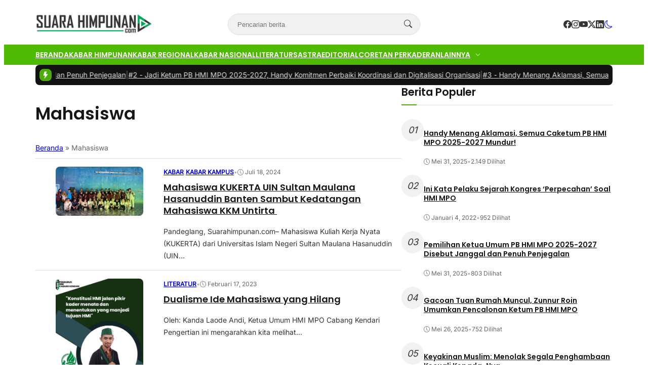

--- FILE ---
content_type: text/html; charset=UTF-8
request_url: https://www.suarahimpunan.com/tag/mahasiswa/
body_size: 23677
content:
<!DOCTYPE html>
<html lang="id">

<head>
	<meta charset="UTF-8">
	<meta name="viewport" content="width=device-width, initial-scale=1">
	<link rel="profile" href="http://gmpg.org/xfn/11">

	<meta name='robots' content='index, follow, max-image-preview:large, max-snippet:-1, max-video-preview:-1' />

	<!-- This site is optimized with the Yoast SEO plugin v26.7 - https://yoast.com/wordpress/plugins/seo/ -->
	<title>Mahasiswa Arsip - Suara Himpunan</title>
	<link rel="canonical" href="https://www.suarahimpunan.com/tag/mahasiswa/" />
	<meta property="og:locale" content="id_ID" />
	<meta property="og:type" content="article" />
	<meta property="og:title" content="Mahasiswa Arsip - Suara Himpunan" />
	<meta property="og:url" content="https://www.suarahimpunan.com/tag/mahasiswa/" />
	<meta property="og:site_name" content="Suara Himpunan" />
	<meta name="twitter:card" content="summary_large_image" />
	<script type="application/ld+json" class="yoast-schema-graph">{"@context":"https://schema.org","@graph":[{"@type":"CollectionPage","@id":"https://www.suarahimpunan.com/tag/mahasiswa/","url":"https://www.suarahimpunan.com/tag/mahasiswa/","name":"Mahasiswa Arsip - Suara Himpunan","isPartOf":{"@id":"https://www.suarahimpunan.com/#website"},"primaryImageOfPage":{"@id":"https://www.suarahimpunan.com/tag/mahasiswa/#primaryimage"},"image":{"@id":"https://www.suarahimpunan.com/tag/mahasiswa/#primaryimage"},"thumbnailUrl":"https://www.suarahimpunan.com/wp-content/uploads/2024/07/IMG-20240718-WA0011-scaled.jpg","breadcrumb":{"@id":"https://www.suarahimpunan.com/tag/mahasiswa/#breadcrumb"},"inLanguage":"id"},{"@type":"ImageObject","inLanguage":"id","@id":"https://www.suarahimpunan.com/tag/mahasiswa/#primaryimage","url":"https://www.suarahimpunan.com/wp-content/uploads/2024/07/IMG-20240718-WA0011-scaled.jpg","contentUrl":"https://www.suarahimpunan.com/wp-content/uploads/2024/07/IMG-20240718-WA0011-scaled.jpg","width":2560,"height":1440},{"@type":"BreadcrumbList","@id":"https://www.suarahimpunan.com/tag/mahasiswa/#breadcrumb","itemListElement":[{"@type":"ListItem","position":1,"name":"Beranda","item":"https://www.suarahimpunan.com/"},{"@type":"ListItem","position":2,"name":"Mahasiswa"}]},{"@type":"WebSite","@id":"https://www.suarahimpunan.com/#website","url":"https://www.suarahimpunan.com/","name":"Suara Himpunan","description":"Edukatif &amp; Informatif","publisher":{"@id":"https://www.suarahimpunan.com/#organization"},"potentialAction":[{"@type":"SearchAction","target":{"@type":"EntryPoint","urlTemplate":"https://www.suarahimpunan.com/?s={search_term_string}"},"query-input":{"@type":"PropertyValueSpecification","valueRequired":true,"valueName":"search_term_string"}}],"inLanguage":"id"},{"@type":"Organization","@id":"https://www.suarahimpunan.com/#organization","name":"Suara Himpunan","url":"https://www.suarahimpunan.com/","logo":{"@type":"ImageObject","inLanguage":"id","@id":"https://www.suarahimpunan.com/#/schema/logo/image/","url":"https://www.suarahimpunan.com/wp-content/uploads/2025/05/suarahimpunan-e1747904048166.png","contentUrl":"https://www.suarahimpunan.com/wp-content/uploads/2025/05/suarahimpunan-e1747904048166.png","width":1037,"height":180,"caption":"Suara Himpunan"},"image":{"@id":"https://www.suarahimpunan.com/#/schema/logo/image/"}}]}</script>
	<!-- / Yoast SEO plugin. -->


<link rel='dns-prefetch' href='//www.googletagmanager.com' />
<link rel="alternate" type="application/rss+xml" title="Suara Himpunan &raquo; Mahasiswa Umpan Tag" href="https://www.suarahimpunan.com/tag/mahasiswa/feed/" />
<!-- www.suarahimpunan.com is managing ads with Advanced Ads 2.0.16 – https://wpadvancedads.com/ --><script id="suara-ready">
			window.advanced_ads_ready=function(e,a){a=a||"complete";var d=function(e){return"interactive"===a?"loading"!==e:"complete"===e};d(document.readyState)?e():document.addEventListener("readystatechange",(function(a){d(a.target.readyState)&&e()}),{once:"interactive"===a})},window.advanced_ads_ready_queue=window.advanced_ads_ready_queue||[];		</script>
		<style id='wp-img-auto-sizes-contain-inline-css' type='text/css'>
img:is([sizes=auto i],[sizes^="auto," i]){contain-intrinsic-size:3000px 1500px}
/*# sourceURL=wp-img-auto-sizes-contain-inline-css */
</style>
<link rel='stylesheet' id='ts-poll-block-css' href='https://www.suarahimpunan.com/wp-content/plugins/poll-wp/admin/css/block.css?ver=6.9' type='text/css' media='all' />
<style id='wp-emoji-styles-inline-css' type='text/css'>

	img.wp-smiley, img.emoji {
		display: inline !important;
		border: none !important;
		box-shadow: none !important;
		height: 1em !important;
		width: 1em !important;
		margin: 0 0.07em !important;
		vertical-align: -0.1em !important;
		background: none !important;
		padding: 0 !important;
	}
/*# sourceURL=wp-emoji-styles-inline-css */
</style>
<style id='wp-block-library-inline-css' type='text/css'>
:root{--wp-block-synced-color:#7a00df;--wp-block-synced-color--rgb:122,0,223;--wp-bound-block-color:var(--wp-block-synced-color);--wp-editor-canvas-background:#ddd;--wp-admin-theme-color:#007cba;--wp-admin-theme-color--rgb:0,124,186;--wp-admin-theme-color-darker-10:#006ba1;--wp-admin-theme-color-darker-10--rgb:0,107,160.5;--wp-admin-theme-color-darker-20:#005a87;--wp-admin-theme-color-darker-20--rgb:0,90,135;--wp-admin-border-width-focus:2px}@media (min-resolution:192dpi){:root{--wp-admin-border-width-focus:1.5px}}.wp-element-button{cursor:pointer}:root .has-very-light-gray-background-color{background-color:#eee}:root .has-very-dark-gray-background-color{background-color:#313131}:root .has-very-light-gray-color{color:#eee}:root .has-very-dark-gray-color{color:#313131}:root .has-vivid-green-cyan-to-vivid-cyan-blue-gradient-background{background:linear-gradient(135deg,#00d084,#0693e3)}:root .has-purple-crush-gradient-background{background:linear-gradient(135deg,#34e2e4,#4721fb 50%,#ab1dfe)}:root .has-hazy-dawn-gradient-background{background:linear-gradient(135deg,#faaca8,#dad0ec)}:root .has-subdued-olive-gradient-background{background:linear-gradient(135deg,#fafae1,#67a671)}:root .has-atomic-cream-gradient-background{background:linear-gradient(135deg,#fdd79a,#004a59)}:root .has-nightshade-gradient-background{background:linear-gradient(135deg,#330968,#31cdcf)}:root .has-midnight-gradient-background{background:linear-gradient(135deg,#020381,#2874fc)}:root{--wp--preset--font-size--normal:16px;--wp--preset--font-size--huge:42px}.has-regular-font-size{font-size:1em}.has-larger-font-size{font-size:2.625em}.has-normal-font-size{font-size:var(--wp--preset--font-size--normal)}.has-huge-font-size{font-size:var(--wp--preset--font-size--huge)}.has-text-align-center{text-align:center}.has-text-align-left{text-align:left}.has-text-align-right{text-align:right}.has-fit-text{white-space:nowrap!important}#end-resizable-editor-section{display:none}.aligncenter{clear:both}.items-justified-left{justify-content:flex-start}.items-justified-center{justify-content:center}.items-justified-right{justify-content:flex-end}.items-justified-space-between{justify-content:space-between}.screen-reader-text{border:0;clip-path:inset(50%);height:1px;margin:-1px;overflow:hidden;padding:0;position:absolute;width:1px;word-wrap:normal!important}.screen-reader-text:focus{background-color:#ddd;clip-path:none;color:#444;display:block;font-size:1em;height:auto;left:5px;line-height:normal;padding:15px 23px 14px;text-decoration:none;top:5px;width:auto;z-index:100000}html :where(.has-border-color){border-style:solid}html :where([style*=border-top-color]){border-top-style:solid}html :where([style*=border-right-color]){border-right-style:solid}html :where([style*=border-bottom-color]){border-bottom-style:solid}html :where([style*=border-left-color]){border-left-style:solid}html :where([style*=border-width]){border-style:solid}html :where([style*=border-top-width]){border-top-style:solid}html :where([style*=border-right-width]){border-right-style:solid}html :where([style*=border-bottom-width]){border-bottom-style:solid}html :where([style*=border-left-width]){border-left-style:solid}html :where(img[class*=wp-image-]){height:auto;max-width:100%}:where(figure){margin:0 0 1em}html :where(.is-position-sticky){--wp-admin--admin-bar--position-offset:var(--wp-admin--admin-bar--height,0px)}@media screen and (max-width:600px){html :where(.is-position-sticky){--wp-admin--admin-bar--position-offset:0px}}

/*# sourceURL=wp-block-library-inline-css */
</style><style id='wp-block-paragraph-inline-css' type='text/css'>
.is-small-text{font-size:.875em}.is-regular-text{font-size:1em}.is-large-text{font-size:2.25em}.is-larger-text{font-size:3em}.has-drop-cap:not(:focus):first-letter{float:left;font-size:8.4em;font-style:normal;font-weight:100;line-height:.68;margin:.05em .1em 0 0;text-transform:uppercase}body.rtl .has-drop-cap:not(:focus):first-letter{float:none;margin-left:.1em}p.has-drop-cap.has-background{overflow:hidden}:root :where(p.has-background){padding:1.25em 2.375em}:where(p.has-text-color:not(.has-link-color)) a{color:inherit}p.has-text-align-left[style*="writing-mode:vertical-lr"],p.has-text-align-right[style*="writing-mode:vertical-rl"]{rotate:180deg}
/*# sourceURL=https://www.suarahimpunan.com/wp-includes/blocks/paragraph/style.min.css */
</style>
<style id='global-styles-inline-css' type='text/css'>
:root{--wp--preset--aspect-ratio--square: 1;--wp--preset--aspect-ratio--4-3: 4/3;--wp--preset--aspect-ratio--3-4: 3/4;--wp--preset--aspect-ratio--3-2: 3/2;--wp--preset--aspect-ratio--2-3: 2/3;--wp--preset--aspect-ratio--16-9: 16/9;--wp--preset--aspect-ratio--9-16: 9/16;--wp--preset--color--black: #000000;--wp--preset--color--cyan-bluish-gray: #abb8c3;--wp--preset--color--white: #ffffff;--wp--preset--color--pale-pink: #f78da7;--wp--preset--color--vivid-red: #cf2e2e;--wp--preset--color--luminous-vivid-orange: #ff6900;--wp--preset--color--luminous-vivid-amber: #fcb900;--wp--preset--color--light-green-cyan: #7bdcb5;--wp--preset--color--vivid-green-cyan: #00d084;--wp--preset--color--pale-cyan-blue: #8ed1fc;--wp--preset--color--vivid-cyan-blue: #0693e3;--wp--preset--color--vivid-purple: #9b51e0;--wp--preset--color--primary: #4cad08;--wp--preset--color--heading: #161616;--wp--preset--color--body: #333333;--wp--preset--color--meta: #666666;--wp--preset--color--text-link: #bb1233;--wp--preset--color--text-link-active: #d3133a;--wp--preset--color--background: #FFFFFF;--wp--preset--color--foreground: #f1f1f1;--wp--preset--color--outline: #dddddd;--wp--preset--color--highlight: #fd704f;--wp--preset--color--heading-alt: rgba(255, 255, 255, 0.97);--wp--preset--color--body-alt: rgba(255, 255, 255, 0.87);--wp--preset--color--meta-alt: rgba(255, 255, 255, 0.6);--wp--preset--color--outline-alt: rgba(255, 255, 255, 0.15);--wp--preset--color--background-alt: #121212;--wp--preset--gradient--vivid-cyan-blue-to-vivid-purple: linear-gradient(135deg,rgb(6,147,227) 0%,rgb(155,81,224) 100%);--wp--preset--gradient--light-green-cyan-to-vivid-green-cyan: linear-gradient(135deg,rgb(122,220,180) 0%,rgb(0,208,130) 100%);--wp--preset--gradient--luminous-vivid-amber-to-luminous-vivid-orange: linear-gradient(135deg,rgb(252,185,0) 0%,rgb(255,105,0) 100%);--wp--preset--gradient--luminous-vivid-orange-to-vivid-red: linear-gradient(135deg,rgb(255,105,0) 0%,rgb(207,46,46) 100%);--wp--preset--gradient--very-light-gray-to-cyan-bluish-gray: linear-gradient(135deg,rgb(238,238,238) 0%,rgb(169,184,195) 100%);--wp--preset--gradient--cool-to-warm-spectrum: linear-gradient(135deg,rgb(74,234,220) 0%,rgb(151,120,209) 20%,rgb(207,42,186) 40%,rgb(238,44,130) 60%,rgb(251,105,98) 80%,rgb(254,248,76) 100%);--wp--preset--gradient--blush-light-purple: linear-gradient(135deg,rgb(255,206,236) 0%,rgb(152,150,240) 100%);--wp--preset--gradient--blush-bordeaux: linear-gradient(135deg,rgb(254,205,165) 0%,rgb(254,45,45) 50%,rgb(107,0,62) 100%);--wp--preset--gradient--luminous-dusk: linear-gradient(135deg,rgb(255,203,112) 0%,rgb(199,81,192) 50%,rgb(65,88,208) 100%);--wp--preset--gradient--pale-ocean: linear-gradient(135deg,rgb(255,245,203) 0%,rgb(182,227,212) 50%,rgb(51,167,181) 100%);--wp--preset--gradient--electric-grass: linear-gradient(135deg,rgb(202,248,128) 0%,rgb(113,206,126) 100%);--wp--preset--gradient--midnight: linear-gradient(135deg,rgb(2,3,129) 0%,rgb(40,116,252) 100%);--wp--preset--font-size--small: clamp(0.9375rem, 0.938rem + ((1vw - 0.2rem) * 0.121), 1rem);--wp--preset--font-size--medium: clamp(1rem, 1rem + ((1vw - 0.2rem) * 0.244), 1.125rem);--wp--preset--font-size--large: clamp(1.094rem, 1.094rem + ((1vw - 0.2rem) * 0.427), 1.313rem);--wp--preset--font-size--x-large: clamp(1.258rem, 1.258rem + ((1vw - 0.2rem) * 0.839), 1.688rem);--wp--preset--font-size--xx-small: 0.75rem;--wp--preset--font-size--x-small: 0.875rem;--wp--preset--font-size--xx-large: clamp(1.531rem, 1.531rem + ((1vw - 0.2rem) * 1.159), 2.125rem);--wp--preset--font-size--huge: clamp(1.563rem, 1.563rem + ((1vw - 0.2rem) * 2.195), 2.688rem);--wp--preset--font-size--x-huge: clamp(2.242rem, 2.242rem + ((1vw - 0.2rem) * 2.578), 3.563rem);--wp--preset--font-family--heading: Poppins;--wp--preset--font-family--body: Inter;--wp--preset--spacing--20: 0.5rem;--wp--preset--spacing--30: 1rem;--wp--preset--spacing--40: clamp(1.36rem, -0.8932rem + 4.6102vw, 1.7rem);--wp--preset--spacing--50: clamp(2rem, -1.3136rem + 6.7797vw, 2.5rem);--wp--preset--spacing--60: clamp(2.75rem, -1.8227rem + 9.3559vw, 3.44rem);--wp--preset--spacing--70: clamp(3.7rem, -2.4632rem + 12.6102vw, 4.63rem);--wp--preset--spacing--80: clamp(4.8rem, -3.1525rem + 16.2712vw, 6rem);--wp--preset--spacing--10: 0.3rem;--wp--preset--shadow--natural: 6px 6px 9px rgba(0, 0, 0, 0.2);--wp--preset--shadow--deep: 12px 12px 50px rgba(0, 0, 0, 0.4);--wp--preset--shadow--sharp: 6px 6px 0px rgba(0, 0, 0, 0.2);--wp--preset--shadow--outlined: 6px 6px 0px -3px rgb(255, 255, 255), 6px 6px rgb(0, 0, 0);--wp--preset--shadow--crisp: 6px 6px 0px rgb(0, 0, 0);--wp--preset--shadow--small: 0 1px 5px 0 rgba(0, 0, 0, 0.15);--wp--preset--shadow--medium: 0 0.125rem 0.375rem rgba(0, 0, 0, 0.05), 0 0.5rem 1.2rem rgba(0, 0, 0, 0.1);--wp--preset--shadow--large: 0 0.25rem 0.5rem rgba(0, 0, 0, 0.05), 0 1.5rem 2.2rem rgba(0, 0, 0, 0.1);--wp--custom--line-height--x-small: 1;--wp--custom--line-height--small: 1.2;--wp--custom--line-height--medium: 1.3;--wp--custom--line-height--large: 1.45;--wp--custom--line-height--x-large: 1.75;--wp--custom--line-height--xx-large: 2;--wp--custom--font-weight--light: 300;--wp--custom--font-weight--regular: 400;--wp--custom--font-weight--bold: 500;--wp--custom--font-weight--bolder: 700;--wp--custom--border-radius--small: 3px;--wp--custom--border-radius--medium: 8px;--wp--custom--border-radius--large: 10px;--wp--custom--button--font-size: clamp(0.875rem, 0.875rem + ((1vw - 0.2rem) * 0.244), 1rem);--wp--custom--button--color: #ffffff;--wp--custom--button--background: #bb1233;--wp--custom--button-action--font-size: var(--wp--custom--button--font-size);--wp--custom--button-action--color: var(--wp--custom--button--color);--wp--custom--button-action--background: var(--wp--custom--button--background);--wp--custom--badges--color: #ffffff;--wp--custom--badges--background: #bb1233;--wp--custom--color--overlay: rgba(0, 0, 0, 0.59);--wp--custom--color--info: #2f80ed;--wp--custom--color--info-light: #eff4fc;--wp--custom--color--info-rgb: rgb(47, 128, 237);--wp--custom--color--success: #27ae60;--wp--custom--color--success-light: #eef8f0;--wp--custom--color--success-rgb: rgb(39, 174, 96);--wp--custom--color--warning: #f49a40;--wp--custom--color--warning-light: #fdf4eb;--wp--custom--color--warning-rgb: rgb(244, 154, 64);--wp--custom--color--danger: #b91c1c;--wp--custom--color--danger-light: #fbeeee;--wp--custom--color--danger-rgb: rgb(185, 28, 28);--wp--custom--color--base: #ffffff;--wp--custom--sidebar--width: 362px;}:root { --wp--style--global--content-size: 740px;--wp--style--global--wide-size: 1140px; }:where(body) { margin: 0; }.wp-site-blocks { padding-top: var(--wp--style--root--padding-top); padding-bottom: var(--wp--style--root--padding-bottom); }.has-global-padding { padding-right: var(--wp--style--root--padding-right); padding-left: var(--wp--style--root--padding-left); }.has-global-padding > .alignfull { margin-right: calc(var(--wp--style--root--padding-right) * -1); margin-left: calc(var(--wp--style--root--padding-left) * -1); }.has-global-padding :where(:not(.alignfull.is-layout-flow) > .has-global-padding:not(.wp-block-block, .alignfull)) { padding-right: 0; padding-left: 0; }.has-global-padding :where(:not(.alignfull.is-layout-flow) > .has-global-padding:not(.wp-block-block, .alignfull)) > .alignfull { margin-left: 0; margin-right: 0; }.wp-site-blocks > .alignleft { float: left; margin-right: 2em; }.wp-site-blocks > .alignright { float: right; margin-left: 2em; }.wp-site-blocks > .aligncenter { justify-content: center; margin-left: auto; margin-right: auto; }:where(.wp-site-blocks) > * { margin-block-start: var(--wp--preset--spacing--40); margin-block-end: 0; }:where(.wp-site-blocks) > :first-child { margin-block-start: 0; }:where(.wp-site-blocks) > :last-child { margin-block-end: 0; }:root { --wp--style--block-gap: var(--wp--preset--spacing--40); }:root :where(.is-layout-flow) > :first-child{margin-block-start: 0;}:root :where(.is-layout-flow) > :last-child{margin-block-end: 0;}:root :where(.is-layout-flow) > *{margin-block-start: var(--wp--preset--spacing--40);margin-block-end: 0;}:root :where(.is-layout-constrained) > :first-child{margin-block-start: 0;}:root :where(.is-layout-constrained) > :last-child{margin-block-end: 0;}:root :where(.is-layout-constrained) > *{margin-block-start: var(--wp--preset--spacing--40);margin-block-end: 0;}:root :where(.is-layout-flex){gap: var(--wp--preset--spacing--40);}:root :where(.is-layout-grid){gap: var(--wp--preset--spacing--40);}.is-layout-flow > .alignleft{float: left;margin-inline-start: 0;margin-inline-end: 2em;}.is-layout-flow > .alignright{float: right;margin-inline-start: 2em;margin-inline-end: 0;}.is-layout-flow > .aligncenter{margin-left: auto !important;margin-right: auto !important;}.is-layout-constrained > .alignleft{float: left;margin-inline-start: 0;margin-inline-end: 2em;}.is-layout-constrained > .alignright{float: right;margin-inline-start: 2em;margin-inline-end: 0;}.is-layout-constrained > .aligncenter{margin-left: auto !important;margin-right: auto !important;}.is-layout-constrained > :where(:not(.alignleft):not(.alignright):not(.alignfull)){max-width: var(--wp--style--global--content-size);margin-left: auto !important;margin-right: auto !important;}.is-layout-constrained > .alignwide{max-width: var(--wp--style--global--wide-size);}body .is-layout-flex{display: flex;}.is-layout-flex{flex-wrap: wrap;align-items: center;}.is-layout-flex > :is(*, div){margin: 0;}body .is-layout-grid{display: grid;}.is-layout-grid > :is(*, div){margin: 0;}body{background-color: var(--wp--preset--color--background);border-radius: var(--wp--custom--border-radius--medium);border-color: var(--wp--preset--color--outline);color: var(--wp--preset--color--body);font-family: var(--wp--preset--font-family--body);font-size: var(--wp--preset--font-size--small);line-height: var(--wp--custom--line-height--x-large);--wp--style--root--padding-top: 0px;--wp--style--root--padding-right: var(--wp--preset--spacing--30);--wp--style--root--padding-bottom: 0px;--wp--style--root--padding-left: var(--wp--preset--spacing--30);}a:where(:not(.wp-element-button)){color: var(--wp--preset--color--text-link);text-decoration: none;}:root :where(a:where(:not(.wp-element-button)):hover){color: var(--wp--preset--color--text-link-active);text-decoration: none;}:root :where(a:where(:not(.wp-element-button)):focus){text-decoration: none;}:root :where(a:where(:not(.wp-element-button)):active){color: var(--wp--preset--color--text-link-active);text-decoration: none;}h1{color: var(--wp--preset--color--heading);font-family: var(--wp--preset--font-family--heading);font-size: var(--wp--preset--font-size--xx-large);line-height: var(--wp--custom--line-height--medium);}h2{color: var(--wp--preset--color--heading);font-family: var(--wp--preset--font-family--heading);font-size: var(--wp--preset--font-size--x-large);line-height: var(--wp--custom--line-height--medium);}h3{color: var(--wp--preset--color--heading);font-family: var(--wp--preset--font-family--heading);font-size: var(--wp--preset--font-size--large);line-height: var(--wp--custom--line-height--medium);}h4{color: var(--wp--preset--color--heading);font-family: var(--wp--preset--font-family--heading);font-size: var(--wp--preset--font-size--medium);line-height: var(--wp--custom--line-height--medium);}h5{color: var(--wp--preset--color--heading);font-family: var(--wp--preset--font-family--heading);font-size: var(--wp--preset--font-size--medium);line-height: var(--wp--custom--line-height--large);}h6{color: var(--wp--preset--color--heading);font-family: var(--wp--preset--font-family--heading);font-size: var(--wp--preset--font-size--medium);line-height: var(--wp--custom--line-height--large);}:root :where(.wp-element-button, .wp-block-button__link){background-color: #32373c;border-width: 0;color: #fff;font-family: inherit;font-size: inherit;font-style: inherit;font-weight: inherit;letter-spacing: inherit;line-height: inherit;padding-top: calc(0.667em + 2px);padding-right: calc(1.333em + 2px);padding-bottom: calc(0.667em + 2px);padding-left: calc(1.333em + 2px);text-decoration: none;text-transform: inherit;}.has-black-color{color: var(--wp--preset--color--black) !important;}.has-cyan-bluish-gray-color{color: var(--wp--preset--color--cyan-bluish-gray) !important;}.has-white-color{color: var(--wp--preset--color--white) !important;}.has-pale-pink-color{color: var(--wp--preset--color--pale-pink) !important;}.has-vivid-red-color{color: var(--wp--preset--color--vivid-red) !important;}.has-luminous-vivid-orange-color{color: var(--wp--preset--color--luminous-vivid-orange) !important;}.has-luminous-vivid-amber-color{color: var(--wp--preset--color--luminous-vivid-amber) !important;}.has-light-green-cyan-color{color: var(--wp--preset--color--light-green-cyan) !important;}.has-vivid-green-cyan-color{color: var(--wp--preset--color--vivid-green-cyan) !important;}.has-pale-cyan-blue-color{color: var(--wp--preset--color--pale-cyan-blue) !important;}.has-vivid-cyan-blue-color{color: var(--wp--preset--color--vivid-cyan-blue) !important;}.has-vivid-purple-color{color: var(--wp--preset--color--vivid-purple) !important;}.has-primary-color{color: var(--wp--preset--color--primary) !important;}.has-heading-color{color: var(--wp--preset--color--heading) !important;}.has-body-color{color: var(--wp--preset--color--body) !important;}.has-meta-color{color: var(--wp--preset--color--meta) !important;}.has-text-link-color{color: var(--wp--preset--color--text-link) !important;}.has-text-link-active-color{color: var(--wp--preset--color--text-link-active) !important;}.has-background-color{color: var(--wp--preset--color--background) !important;}.has-foreground-color{color: var(--wp--preset--color--foreground) !important;}.has-outline-color{color: var(--wp--preset--color--outline) !important;}.has-highlight-color{color: var(--wp--preset--color--highlight) !important;}.has-heading-alt-color{color: var(--wp--preset--color--heading-alt) !important;}.has-body-alt-color{color: var(--wp--preset--color--body-alt) !important;}.has-meta-alt-color{color: var(--wp--preset--color--meta-alt) !important;}.has-outline-alt-color{color: var(--wp--preset--color--outline-alt) !important;}.has-background-alt-color{color: var(--wp--preset--color--background-alt) !important;}.has-black-background-color{background-color: var(--wp--preset--color--black) !important;}.has-cyan-bluish-gray-background-color{background-color: var(--wp--preset--color--cyan-bluish-gray) !important;}.has-white-background-color{background-color: var(--wp--preset--color--white) !important;}.has-pale-pink-background-color{background-color: var(--wp--preset--color--pale-pink) !important;}.has-vivid-red-background-color{background-color: var(--wp--preset--color--vivid-red) !important;}.has-luminous-vivid-orange-background-color{background-color: var(--wp--preset--color--luminous-vivid-orange) !important;}.has-luminous-vivid-amber-background-color{background-color: var(--wp--preset--color--luminous-vivid-amber) !important;}.has-light-green-cyan-background-color{background-color: var(--wp--preset--color--light-green-cyan) !important;}.has-vivid-green-cyan-background-color{background-color: var(--wp--preset--color--vivid-green-cyan) !important;}.has-pale-cyan-blue-background-color{background-color: var(--wp--preset--color--pale-cyan-blue) !important;}.has-vivid-cyan-blue-background-color{background-color: var(--wp--preset--color--vivid-cyan-blue) !important;}.has-vivid-purple-background-color{background-color: var(--wp--preset--color--vivid-purple) !important;}.has-primary-background-color{background-color: var(--wp--preset--color--primary) !important;}.has-heading-background-color{background-color: var(--wp--preset--color--heading) !important;}.has-body-background-color{background-color: var(--wp--preset--color--body) !important;}.has-meta-background-color{background-color: var(--wp--preset--color--meta) !important;}.has-text-link-background-color{background-color: var(--wp--preset--color--text-link) !important;}.has-text-link-active-background-color{background-color: var(--wp--preset--color--text-link-active) !important;}.has-background-background-color{background-color: var(--wp--preset--color--background) !important;}.has-foreground-background-color{background-color: var(--wp--preset--color--foreground) !important;}.has-outline-background-color{background-color: var(--wp--preset--color--outline) !important;}.has-highlight-background-color{background-color: var(--wp--preset--color--highlight) !important;}.has-heading-alt-background-color{background-color: var(--wp--preset--color--heading-alt) !important;}.has-body-alt-background-color{background-color: var(--wp--preset--color--body-alt) !important;}.has-meta-alt-background-color{background-color: var(--wp--preset--color--meta-alt) !important;}.has-outline-alt-background-color{background-color: var(--wp--preset--color--outline-alt) !important;}.has-background-alt-background-color{background-color: var(--wp--preset--color--background-alt) !important;}.has-black-border-color{border-color: var(--wp--preset--color--black) !important;}.has-cyan-bluish-gray-border-color{border-color: var(--wp--preset--color--cyan-bluish-gray) !important;}.has-white-border-color{border-color: var(--wp--preset--color--white) !important;}.has-pale-pink-border-color{border-color: var(--wp--preset--color--pale-pink) !important;}.has-vivid-red-border-color{border-color: var(--wp--preset--color--vivid-red) !important;}.has-luminous-vivid-orange-border-color{border-color: var(--wp--preset--color--luminous-vivid-orange) !important;}.has-luminous-vivid-amber-border-color{border-color: var(--wp--preset--color--luminous-vivid-amber) !important;}.has-light-green-cyan-border-color{border-color: var(--wp--preset--color--light-green-cyan) !important;}.has-vivid-green-cyan-border-color{border-color: var(--wp--preset--color--vivid-green-cyan) !important;}.has-pale-cyan-blue-border-color{border-color: var(--wp--preset--color--pale-cyan-blue) !important;}.has-vivid-cyan-blue-border-color{border-color: var(--wp--preset--color--vivid-cyan-blue) !important;}.has-vivid-purple-border-color{border-color: var(--wp--preset--color--vivid-purple) !important;}.has-primary-border-color{border-color: var(--wp--preset--color--primary) !important;}.has-heading-border-color{border-color: var(--wp--preset--color--heading) !important;}.has-body-border-color{border-color: var(--wp--preset--color--body) !important;}.has-meta-border-color{border-color: var(--wp--preset--color--meta) !important;}.has-text-link-border-color{border-color: var(--wp--preset--color--text-link) !important;}.has-text-link-active-border-color{border-color: var(--wp--preset--color--text-link-active) !important;}.has-background-border-color{border-color: var(--wp--preset--color--background) !important;}.has-foreground-border-color{border-color: var(--wp--preset--color--foreground) !important;}.has-outline-border-color{border-color: var(--wp--preset--color--outline) !important;}.has-highlight-border-color{border-color: var(--wp--preset--color--highlight) !important;}.has-heading-alt-border-color{border-color: var(--wp--preset--color--heading-alt) !important;}.has-body-alt-border-color{border-color: var(--wp--preset--color--body-alt) !important;}.has-meta-alt-border-color{border-color: var(--wp--preset--color--meta-alt) !important;}.has-outline-alt-border-color{border-color: var(--wp--preset--color--outline-alt) !important;}.has-background-alt-border-color{border-color: var(--wp--preset--color--background-alt) !important;}.has-vivid-cyan-blue-to-vivid-purple-gradient-background{background: var(--wp--preset--gradient--vivid-cyan-blue-to-vivid-purple) !important;}.has-light-green-cyan-to-vivid-green-cyan-gradient-background{background: var(--wp--preset--gradient--light-green-cyan-to-vivid-green-cyan) !important;}.has-luminous-vivid-amber-to-luminous-vivid-orange-gradient-background{background: var(--wp--preset--gradient--luminous-vivid-amber-to-luminous-vivid-orange) !important;}.has-luminous-vivid-orange-to-vivid-red-gradient-background{background: var(--wp--preset--gradient--luminous-vivid-orange-to-vivid-red) !important;}.has-very-light-gray-to-cyan-bluish-gray-gradient-background{background: var(--wp--preset--gradient--very-light-gray-to-cyan-bluish-gray) !important;}.has-cool-to-warm-spectrum-gradient-background{background: var(--wp--preset--gradient--cool-to-warm-spectrum) !important;}.has-blush-light-purple-gradient-background{background: var(--wp--preset--gradient--blush-light-purple) !important;}.has-blush-bordeaux-gradient-background{background: var(--wp--preset--gradient--blush-bordeaux) !important;}.has-luminous-dusk-gradient-background{background: var(--wp--preset--gradient--luminous-dusk) !important;}.has-pale-ocean-gradient-background{background: var(--wp--preset--gradient--pale-ocean) !important;}.has-electric-grass-gradient-background{background: var(--wp--preset--gradient--electric-grass) !important;}.has-midnight-gradient-background{background: var(--wp--preset--gradient--midnight) !important;}.has-small-font-size{font-size: var(--wp--preset--font-size--small) !important;}.has-medium-font-size{font-size: var(--wp--preset--font-size--medium) !important;}.has-large-font-size{font-size: var(--wp--preset--font-size--large) !important;}.has-x-large-font-size{font-size: var(--wp--preset--font-size--x-large) !important;}.has-xx-small-font-size{font-size: var(--wp--preset--font-size--xx-small) !important;}.has-x-small-font-size{font-size: var(--wp--preset--font-size--x-small) !important;}.has-xx-large-font-size{font-size: var(--wp--preset--font-size--xx-large) !important;}.has-huge-font-size{font-size: var(--wp--preset--font-size--huge) !important;}.has-x-huge-font-size{font-size: var(--wp--preset--font-size--x-huge) !important;}.has-heading-font-family{font-family: var(--wp--preset--font-family--heading) !important;}.has-body-font-family{font-family: var(--wp--preset--font-family--body) !important;}
/*# sourceURL=global-styles-inline-css */
</style>

<link rel='stylesheet' id='ts-poll-public-css' href='https://www.suarahimpunan.com/wp-content/plugins/poll-wp/public/css/ts_poll-public.css?ver=2.5.4' type='text/css' media='all' />
<link rel='stylesheet' id='ts-poll-fonts-css' href='https://www.suarahimpunan.com/wp-content/plugins/poll-wp/fonts/ts_poll-fonts.css?ver=2.5.4' type='text/css' media='all' />
<link rel='stylesheet' id='retheme-toc-css' href='https://www.suarahimpunan.com/wp-content/themes/opini-wp/core/table-of-content/assets/table-of-content.min.css?ver=1.0.0' type='text/css' media='all' />
<link rel='stylesheet' id='retheme-post-ticker-css' href='https://www.suarahimpunan.com/wp-content/themes/opini-wp/core/post-ticker/assets/post-ticker.min.css?ver=1.0.0' type='text/css' media='all' />
<link rel='stylesheet' id='retheme-block-library-css' href='https://www.suarahimpunan.com/wp-includes/css/dist/block-library/style.min.css?ver=1.7.3' type='text/css' media='all' />
<link rel='stylesheet' id='retheme-dark-style-css' href='https://www.suarahimpunan.com/wp-content/themes/opini-wp/assets/css/dark-style.min.css?ver=1.3.0' type='text/css' media='all' />
<link rel='stylesheet' id='retheme-layout-css' href='https://www.suarahimpunan.com/wp-content/themes/opini-wp/assets/css/layouts.min.css?ver=1.1.0' type='text/css' media='all' />
<link rel='stylesheet' id='retheme-utilities-css' href='https://www.suarahimpunan.com/wp-content/themes/opini-wp/assets/css/utilities.min.css?ver=1.10.0' type='text/css' media='all' />
<link rel='stylesheet' id='retheme-widget-css' href='https://www.suarahimpunan.com/wp-content/themes/opini-wp/assets/css/elements/widget.min.css?ver=1.2.0' type='text/css' media='all' />
<link rel='stylesheet' id='retheme-navigation-css' href='https://www.suarahimpunan.com/wp-content/themes/opini-wp/assets/css/elements/navigation.min.css?ver=1.2.0' type='text/css' media='all' />
<link rel='stylesheet' id='animate-css' href='https://www.suarahimpunan.com/wp-content/themes/opini-wp/assets/animate/animate.min.css?ver=4.1.1' type='text/css' media='all' />
<link rel='stylesheet' id='swiper-css' href='https://www.suarahimpunan.com/wp-content/themes/opini-wp/assets/swiper/swiper-bundle.min.css?ver=8.4.7' type='text/css' media='all' />
<link rel='stylesheet' id='retheme-swiper-css' href='https://www.suarahimpunan.com/wp-content/themes/opini-wp/assets/swiper/retheme-swiper.min.css?ver=6.1.0' type='text/css' media='all' />
<link rel='stylesheet' id='retheme-modal-css' href='https://www.suarahimpunan.com/wp-content/themes/opini-wp/assets/css/elements/modal.min.css?ver=1.0.0' type='text/css' media='all' />
<link rel='stylesheet' id='retheme-slidepanel-css' href='https://www.suarahimpunan.com/wp-content/themes/opini-wp/assets/css/elements/slidepanel.min.css?ver=1.0.0' type='text/css' media='all' />
<link rel='stylesheet' id='retheme-global-css' href='https://www.suarahimpunan.com/wp-content/themes/opini-wp/assets/css/style.min.css?ver=1.10.0' type='text/css' media='all' />
<link rel='stylesheet' id='opini-css' href='https://www.suarahimpunan.com/wp-content/themes/opini-wp/assets/css/theme.min.css?ver=1.7.3' type='text/css' media='all' />
<script type="text/javascript" src="https://www.suarahimpunan.com/wp-content/plugins/poll-wp/public/js/vue.js?ver=2.5.4" id="ts-poll-vue-js"></script>
<script type="text/javascript" src="https://www.suarahimpunan.com/wp-includes/js/jquery/jquery.min.js?ver=3.7.1" id="jquery-core-js"></script>
<script type="text/javascript" src="https://www.suarahimpunan.com/wp-includes/js/jquery/jquery-migrate.min.js?ver=3.4.1" id="jquery-migrate-js"></script>
<script type="text/javascript" id="ts-poll-public-js-extra">
/* <![CDATA[ */
var tsPollData = {"root_url":"https://www.suarahimpunan.com/wp-json/","nonce":"d13061ea89"};
//# sourceURL=ts-poll-public-js-extra
/* ]]> */
</script>
<script type="text/javascript" src="https://www.suarahimpunan.com/wp-content/plugins/poll-wp/public/js/ts_poll-public.js?ver=2.5.4" id="ts-poll-public-js"></script>

<!-- Potongan tag Google (gtag.js) ditambahkan oleh Site Kit -->
<!-- Snippet Google Analytics telah ditambahkan oleh Site Kit -->
<script type="text/javascript" src="https://www.googletagmanager.com/gtag/js?id=G-4XMKL120H2" id="google_gtagjs-js" async></script>
<script type="text/javascript" id="google_gtagjs-js-after">
/* <![CDATA[ */
window.dataLayer = window.dataLayer || [];function gtag(){dataLayer.push(arguments);}
gtag("set","linker",{"domains":["www.suarahimpunan.com"]});
gtag("js", new Date());
gtag("set", "developer_id.dZTNiMT", true);
gtag("config", "G-4XMKL120H2");
//# sourceURL=google_gtagjs-js-after
/* ]]> */
</script>
<link rel="https://api.w.org/" href="https://www.suarahimpunan.com/wp-json/" /><link rel="alternate" title="JSON" type="application/json" href="https://www.suarahimpunan.com/wp-json/wp/v2/tags/875" /><link rel="EditURI" type="application/rsd+xml" title="RSD" href="https://www.suarahimpunan.com/xmlrpc.php?rsd" />
<meta name="generator" content="WordPress 6.9" />
<meta name="generator" content="Site Kit by Google 1.170.0" />  <script src="https://cdn.onesignal.com/sdks/web/v16/OneSignalSDK.page.js" defer></script>
  <script>
          window.OneSignalDeferred = window.OneSignalDeferred || [];
          OneSignalDeferred.push(async function(OneSignal) {
            await OneSignal.init({
              appId: "0e716868-6d22-4d8e-b8ec-8f8b064c59fc",
              serviceWorkerOverrideForTypical: true,
              path: "https://www.suarahimpunan.com/wp-content/plugins/onesignal-free-web-push-notifications/sdk_files/",
              serviceWorkerParam: { scope: "/wp-content/plugins/onesignal-free-web-push-notifications/sdk_files/push/onesignal/" },
              serviceWorkerPath: "OneSignalSDKWorker.js",
            });
          });

          // Unregister the legacy OneSignal service worker to prevent scope conflicts
          if (navigator.serviceWorker) {
            navigator.serviceWorker.getRegistrations().then((registrations) => {
              // Iterate through all registered service workers
              registrations.forEach((registration) => {
                // Check the script URL to identify the specific service worker
                if (registration.active && registration.active.scriptURL.includes('OneSignalSDKWorker.js.php')) {
                  // Unregister the service worker
                  registration.unregister().then((success) => {
                    if (success) {
                      console.log('OneSignalSW: Successfully unregistered:', registration.active.scriptURL);
                    } else {
                      console.log('OneSignalSW: Failed to unregister:', registration.active.scriptURL);
                    }
                  });
                }
              });
            }).catch((error) => {
              console.error('Error fetching service worker registrations:', error);
            });
        }
        </script>
<meta name="theme-color" content="#81d742"><style id="retheme-block-columns-custom">
            .wp-block-columns {
                margin-bottom: 0;
            }
        </style>
    <link rel="icon" href="https://www.suarahimpunan.com/wp-content/uploads/2019/05/cropped-logo_suarahimpunan_tab-1-32x32.jpg" sizes="32x32" />
<link rel="icon" href="https://www.suarahimpunan.com/wp-content/uploads/2019/05/cropped-logo_suarahimpunan_tab-1-192x192.jpg" sizes="192x192" />
<link rel="apple-touch-icon" href="https://www.suarahimpunan.com/wp-content/uploads/2019/05/cropped-logo_suarahimpunan_tab-1-180x180.jpg" />
<meta name="msapplication-TileImage" content="https://www.suarahimpunan.com/wp-content/uploads/2019/05/cropped-logo_suarahimpunan_tab-1-270x270.jpg" />
<style id="kirki-inline-styles">body{--wp--preset--font-family--heading:Poppins;--wp--preset--font-family--body:Inter;font-weight:400;--header--background--primary:#4fba02;--header--background--secondary:#4fba02;}h1, h2, h3, h4, h5, h6{font-weight:600;}.site-header .rt-menu, .site-header-mobile .rt-menu{font-family:Poppins;font-weight:600;}.retheme-default-scheme{--wp--preset--color--primary:#4cad08;--wp--preset--color--heading:#161616;--wp--preset--color--body:#333333;--wp--preset--color--meta:#666666;--wp--preset--color--text-link:#bb1233;--wp--preset--color--text-link-active:#bb1233;--wp--preset--color--background:#FFFFFF;--wp--preset--color--foreground:#f1f1f1;--wp--preset--color--outline:#dddddd;--wp--custom--button--color:#ffffff;--wp--custom--button--background:#47ab00;}.retheme-default-scheme .site-header .sub-menu{--menu-color:rgba(255, 255, 255, 0.87);--wp--preset--color--background:#121212;}.retheme-default-scheme .rt-slidepanel .rt-menu{--wp--preset--color--body:rgba(255, 255, 255, 0.87);}.retheme-default-scheme .rt-slidepanel__inner{background-color:#121212;}.site-header .rt-logo{width:231px;}.rt-logo-mobile{width:161px;}.site-header__main, .site-header-mobile__main{--wp--preset--color--body:#ffffff;}.retheme-default-scheme .site-footer{--wp--preset--color--heading:rgba(255, 255, 255, 0.97);--wp--preset--color--body:rgba(255, 255, 255, 0.87);--wp--preset--color--meta:rgba(255, 255, 255, 0.6);--wp--preset--color--text-link-active:#ffffff;--wp--preset--color--foreground:#121212;--wp--preset--color--outline:rgba(255, 255, 255, 0.15);}.retheme-default-scheme .rt-post-ticker{--wp--preset--color--body:rgba(255, 255, 255, 0.87);--wp--preset--color--foreground:#121212;}.rt-post-format-icon{--wp--preset--color--body-alt:#ffffff;--wp--preset--color--background-alt:rgba(0,0,0,.6);}/* devanagari */
@font-face {
  font-family: 'Poppins';
  font-style: normal;
  font-weight: 600;
  font-display: swap;
  src: url(https://www.suarahimpunan.com/wp-content/fonts/poppins/pxiByp8kv8JHgFVrLEj6Z11lFc-K.woff2) format('woff2');
  unicode-range: U+0900-097F, U+1CD0-1CF9, U+200C-200D, U+20A8, U+20B9, U+20F0, U+25CC, U+A830-A839, U+A8E0-A8FF, U+11B00-11B09;
}
/* latin-ext */
@font-face {
  font-family: 'Poppins';
  font-style: normal;
  font-weight: 600;
  font-display: swap;
  src: url(https://www.suarahimpunan.com/wp-content/fonts/poppins/pxiByp8kv8JHgFVrLEj6Z1JlFc-K.woff2) format('woff2');
  unicode-range: U+0100-02BA, U+02BD-02C5, U+02C7-02CC, U+02CE-02D7, U+02DD-02FF, U+0304, U+0308, U+0329, U+1D00-1DBF, U+1E00-1E9F, U+1EF2-1EFF, U+2020, U+20A0-20AB, U+20AD-20C0, U+2113, U+2C60-2C7F, U+A720-A7FF;
}
/* latin */
@font-face {
  font-family: 'Poppins';
  font-style: normal;
  font-weight: 600;
  font-display: swap;
  src: url(https://www.suarahimpunan.com/wp-content/fonts/poppins/pxiByp8kv8JHgFVrLEj6Z1xlFQ.woff2) format('woff2');
  unicode-range: U+0000-00FF, U+0131, U+0152-0153, U+02BB-02BC, U+02C6, U+02DA, U+02DC, U+0304, U+0308, U+0329, U+2000-206F, U+20AC, U+2122, U+2191, U+2193, U+2212, U+2215, U+FEFF, U+FFFD;
}/* cyrillic-ext */
@font-face {
  font-family: 'Inter';
  font-style: normal;
  font-weight: 400;
  font-display: swap;
  src: url(https://www.suarahimpunan.com/wp-content/fonts/inter/UcCO3FwrK3iLTeHuS_nVMrMxCp50SjIw2boKoduKmMEVuLyfAZJhiI2B.woff2) format('woff2');
  unicode-range: U+0460-052F, U+1C80-1C8A, U+20B4, U+2DE0-2DFF, U+A640-A69F, U+FE2E-FE2F;
}
/* cyrillic */
@font-face {
  font-family: 'Inter';
  font-style: normal;
  font-weight: 400;
  font-display: swap;
  src: url(https://www.suarahimpunan.com/wp-content/fonts/inter/UcCO3FwrK3iLTeHuS_nVMrMxCp50SjIw2boKoduKmMEVuLyfAZthiI2B.woff2) format('woff2');
  unicode-range: U+0301, U+0400-045F, U+0490-0491, U+04B0-04B1, U+2116;
}
/* greek-ext */
@font-face {
  font-family: 'Inter';
  font-style: normal;
  font-weight: 400;
  font-display: swap;
  src: url(https://www.suarahimpunan.com/wp-content/fonts/inter/UcCO3FwrK3iLTeHuS_nVMrMxCp50SjIw2boKoduKmMEVuLyfAZNhiI2B.woff2) format('woff2');
  unicode-range: U+1F00-1FFF;
}
/* greek */
@font-face {
  font-family: 'Inter';
  font-style: normal;
  font-weight: 400;
  font-display: swap;
  src: url(https://www.suarahimpunan.com/wp-content/fonts/inter/UcCO3FwrK3iLTeHuS_nVMrMxCp50SjIw2boKoduKmMEVuLyfAZxhiI2B.woff2) format('woff2');
  unicode-range: U+0370-0377, U+037A-037F, U+0384-038A, U+038C, U+038E-03A1, U+03A3-03FF;
}
/* vietnamese */
@font-face {
  font-family: 'Inter';
  font-style: normal;
  font-weight: 400;
  font-display: swap;
  src: url(https://www.suarahimpunan.com/wp-content/fonts/inter/UcCO3FwrK3iLTeHuS_nVMrMxCp50SjIw2boKoduKmMEVuLyfAZBhiI2B.woff2) format('woff2');
  unicode-range: U+0102-0103, U+0110-0111, U+0128-0129, U+0168-0169, U+01A0-01A1, U+01AF-01B0, U+0300-0301, U+0303-0304, U+0308-0309, U+0323, U+0329, U+1EA0-1EF9, U+20AB;
}
/* latin-ext */
@font-face {
  font-family: 'Inter';
  font-style: normal;
  font-weight: 400;
  font-display: swap;
  src: url(https://www.suarahimpunan.com/wp-content/fonts/inter/UcCO3FwrK3iLTeHuS_nVMrMxCp50SjIw2boKoduKmMEVuLyfAZFhiI2B.woff2) format('woff2');
  unicode-range: U+0100-02BA, U+02BD-02C5, U+02C7-02CC, U+02CE-02D7, U+02DD-02FF, U+0304, U+0308, U+0329, U+1D00-1DBF, U+1E00-1E9F, U+1EF2-1EFF, U+2020, U+20A0-20AB, U+20AD-20C0, U+2113, U+2C60-2C7F, U+A720-A7FF;
}
/* latin */
@font-face {
  font-family: 'Inter';
  font-style: normal;
  font-weight: 400;
  font-display: swap;
  src: url(https://www.suarahimpunan.com/wp-content/fonts/inter/UcCO3FwrK3iLTeHuS_nVMrMxCp50SjIw2boKoduKmMEVuLyfAZ9hiA.woff2) format('woff2');
  unicode-range: U+0000-00FF, U+0131, U+0152-0153, U+02BB-02BC, U+02C6, U+02DA, U+02DC, U+0304, U+0308, U+0329, U+2000-206F, U+20AC, U+2122, U+2191, U+2193, U+2212, U+2215, U+FEFF, U+FFFD;
}/* devanagari */
@font-face {
  font-family: 'Poppins';
  font-style: normal;
  font-weight: 600;
  font-display: swap;
  src: url(https://www.suarahimpunan.com/wp-content/fonts/poppins/pxiByp8kv8JHgFVrLEj6Z11lFc-K.woff2) format('woff2');
  unicode-range: U+0900-097F, U+1CD0-1CF9, U+200C-200D, U+20A8, U+20B9, U+20F0, U+25CC, U+A830-A839, U+A8E0-A8FF, U+11B00-11B09;
}
/* latin-ext */
@font-face {
  font-family: 'Poppins';
  font-style: normal;
  font-weight: 600;
  font-display: swap;
  src: url(https://www.suarahimpunan.com/wp-content/fonts/poppins/pxiByp8kv8JHgFVrLEj6Z1JlFc-K.woff2) format('woff2');
  unicode-range: U+0100-02BA, U+02BD-02C5, U+02C7-02CC, U+02CE-02D7, U+02DD-02FF, U+0304, U+0308, U+0329, U+1D00-1DBF, U+1E00-1E9F, U+1EF2-1EFF, U+2020, U+20A0-20AB, U+20AD-20C0, U+2113, U+2C60-2C7F, U+A720-A7FF;
}
/* latin */
@font-face {
  font-family: 'Poppins';
  font-style: normal;
  font-weight: 600;
  font-display: swap;
  src: url(https://www.suarahimpunan.com/wp-content/fonts/poppins/pxiByp8kv8JHgFVrLEj6Z1xlFQ.woff2) format('woff2');
  unicode-range: U+0000-00FF, U+0131, U+0152-0153, U+02BB-02BC, U+02C6, U+02DA, U+02DC, U+0304, U+0308, U+0329, U+2000-206F, U+20AC, U+2122, U+2191, U+2193, U+2212, U+2215, U+FEFF, U+FFFD;
}/* cyrillic-ext */
@font-face {
  font-family: 'Inter';
  font-style: normal;
  font-weight: 400;
  font-display: swap;
  src: url(https://www.suarahimpunan.com/wp-content/fonts/inter/UcCO3FwrK3iLTeHuS_nVMrMxCp50SjIw2boKoduKmMEVuLyfAZJhiI2B.woff2) format('woff2');
  unicode-range: U+0460-052F, U+1C80-1C8A, U+20B4, U+2DE0-2DFF, U+A640-A69F, U+FE2E-FE2F;
}
/* cyrillic */
@font-face {
  font-family: 'Inter';
  font-style: normal;
  font-weight: 400;
  font-display: swap;
  src: url(https://www.suarahimpunan.com/wp-content/fonts/inter/UcCO3FwrK3iLTeHuS_nVMrMxCp50SjIw2boKoduKmMEVuLyfAZthiI2B.woff2) format('woff2');
  unicode-range: U+0301, U+0400-045F, U+0490-0491, U+04B0-04B1, U+2116;
}
/* greek-ext */
@font-face {
  font-family: 'Inter';
  font-style: normal;
  font-weight: 400;
  font-display: swap;
  src: url(https://www.suarahimpunan.com/wp-content/fonts/inter/UcCO3FwrK3iLTeHuS_nVMrMxCp50SjIw2boKoduKmMEVuLyfAZNhiI2B.woff2) format('woff2');
  unicode-range: U+1F00-1FFF;
}
/* greek */
@font-face {
  font-family: 'Inter';
  font-style: normal;
  font-weight: 400;
  font-display: swap;
  src: url(https://www.suarahimpunan.com/wp-content/fonts/inter/UcCO3FwrK3iLTeHuS_nVMrMxCp50SjIw2boKoduKmMEVuLyfAZxhiI2B.woff2) format('woff2');
  unicode-range: U+0370-0377, U+037A-037F, U+0384-038A, U+038C, U+038E-03A1, U+03A3-03FF;
}
/* vietnamese */
@font-face {
  font-family: 'Inter';
  font-style: normal;
  font-weight: 400;
  font-display: swap;
  src: url(https://www.suarahimpunan.com/wp-content/fonts/inter/UcCO3FwrK3iLTeHuS_nVMrMxCp50SjIw2boKoduKmMEVuLyfAZBhiI2B.woff2) format('woff2');
  unicode-range: U+0102-0103, U+0110-0111, U+0128-0129, U+0168-0169, U+01A0-01A1, U+01AF-01B0, U+0300-0301, U+0303-0304, U+0308-0309, U+0323, U+0329, U+1EA0-1EF9, U+20AB;
}
/* latin-ext */
@font-face {
  font-family: 'Inter';
  font-style: normal;
  font-weight: 400;
  font-display: swap;
  src: url(https://www.suarahimpunan.com/wp-content/fonts/inter/UcCO3FwrK3iLTeHuS_nVMrMxCp50SjIw2boKoduKmMEVuLyfAZFhiI2B.woff2) format('woff2');
  unicode-range: U+0100-02BA, U+02BD-02C5, U+02C7-02CC, U+02CE-02D7, U+02DD-02FF, U+0304, U+0308, U+0329, U+1D00-1DBF, U+1E00-1E9F, U+1EF2-1EFF, U+2020, U+20A0-20AB, U+20AD-20C0, U+2113, U+2C60-2C7F, U+A720-A7FF;
}
/* latin */
@font-face {
  font-family: 'Inter';
  font-style: normal;
  font-weight: 400;
  font-display: swap;
  src: url(https://www.suarahimpunan.com/wp-content/fonts/inter/UcCO3FwrK3iLTeHuS_nVMrMxCp50SjIw2boKoduKmMEVuLyfAZ9hiA.woff2) format('woff2');
  unicode-range: U+0000-00FF, U+0131, U+0152-0153, U+02BB-02BC, U+02C6, U+02DA, U+02DC, U+0304, U+0308, U+0329, U+2000-206F, U+20AC, U+2122, U+2191, U+2193, U+2212, U+2215, U+FEFF, U+FFFD;
}</style>	
</head>

<body class="archive tag tag-mahasiswa tag-875 wp-embed-responsive wp-theme-opini-wp retheme-root retheme-default-scheme no-js aa-prefix-suara-">
	<div class="rt-ads-paralax-header">
    
    </div>


	<main class="site-main wp-site-blocks">

		<header class="site-header js-header" data-sticky="up">

    <div class="site-header__middle has-global-padding has-background-background-color has-body-color has-link-body-color has-small-font-size py-30">
        <div class="site-container">
            <div class="wp-block-columns is-layout-flex flex-nowrap">

                <div class="wp-block-column is-layout-flex flex-1 justify-left">
                    <a class='rt-logo' href='https://www.suarahimpunan.com' rel='home'><span class='rt-logo__primary'><img src='https://www.suarahimpunan.com/wp-content/uploads/2025/05/suarahimpunan-e1747904048166.png' class='site-logo-img' width='1037' height='180' alt='Suara Himpunan'></span><span class='rt-logo__alternative'><img src='https://www.suarahimpunan.com/wp-content/uploads/2025/05/suarahimpunan-e1747904048166.png' class='site-logo-img' width='1037' height='180' alt='Suara Himpunan'></span></a>                </div>

                <div class="wp-block-column is-layout-flex flex-1 justify-center">
                    <div class="rt-search-form">
                        <form class="rt-search-form__inner" action="https://www.suarahimpunan.com/" method="get">
                            <input class="rt-search-form__input has-foreground-background-color" type="search" placeholder="Pencarian berita" name="s" id="s">
                            <input type="hidden" name="post_type" value="post" />
                            <button type="submit" class="rt-search-form__icon" aria-label="Pencarian berita">
                                <i class="rt-icon">
                                    <svg xmlns="http://www.w3.org/2000/svg" width="16" height="16" fill="currentColor" class="bi bi-search" viewBox="0 0 16 16">
                                        <path d="M11.742 10.344a6.5 6.5 0 1 0-1.397 1.398h-.001c.03.04.062.078.098.115l3.85 3.85a1 1 0 0 0 1.415-1.414l-3.85-3.85a1.007 1.007 0 0 0-.115-.1zM12 6.5a5.5 5.5 0 1 1-11 0 5.5 5.5 0 0 1 11 0z" />
                                    </svg>
                                </i>
                            </button>
                        </form>
                    </div>
                </div>

                <div class="wp-block-column is-layout-flex flex-1 justify-right gap-30">

                                            <ul class="wp-block-social-links is-layout-flex is-style-simple has-inherit-icon-size gap-30"><li class="wp-social-link wp-social-link-facebook wp-block-social-link"><a class="wp-block-social-link-anchor" href="https://www.facebook.com/WordPress/" target="_blank" rel="noopener noreferrer nofollow" aria-label="follow on facebook"><svg xmlns="http://www.w3.org/2000/svg" width="16" height="16" fill="currentColor" class="bi bi-facebook" viewBox="0 0 16 16"><path d="M16 8.049c0-4.446-3.582-8.05-8-8.05C3.58 0-.002 3.603-.002 8.05c0 4.017 2.926 7.347 6.75 7.951v-5.625h-2.03V8.05H6.75V6.275c0-2.017 1.195-3.131 3.022-3.131.876 0 1.791.157 1.791.157v1.98h-1.009c-.993 0-1.303.621-1.303 1.258v1.51h2.218l-.354 2.326H9.25V16c3.824-.604 6.75-3.934 6.75-7.951"/></svg></a></li><li class="wp-social-link wp-social-link-instagram wp-block-social-link"><a class="wp-block-social-link-anchor" href="https://www.instagram.com/wordpress/" target="_blank" rel="noopener noreferrer nofollow" aria-label="follow on instagram"><svg xmlns="http://www.w3.org/2000/svg" width="16" height="16" fill="currentColor" class="bi bi-instagram" viewBox="0 0 16 16"><path d="M8 0C5.829 0 5.556.01 4.703.048 3.85.088 3.269.222 2.76.42a3.9 3.9 0 0 0-1.417.923A3.9 3.9 0 0 0 .42 2.76C.222 3.268.087 3.85.048 4.7.01 5.555 0 5.827 0 8.001c0 2.172.01 2.444.048 3.297.04.852.174 1.433.372 1.942.205.526.478.972.923 1.417.444.445.89.719 1.416.923.51.198 1.09.333 1.942.372C5.555 15.99 5.827 16 8 16s2.444-.01 3.298-.048c.851-.04 1.434-.174 1.943-.372a3.9 3.9 0 0 0 1.416-.923c.445-.445.718-.891.923-1.417.197-.509.332-1.09.372-1.942C15.99 10.445 16 10.173 16 8s-.01-2.445-.048-3.299c-.04-.851-.175-1.433-.372-1.941a3.9 3.9 0 0 0-.923-1.417A3.9 3.9 0 0 0 13.24.42c-.51-.198-1.092-.333-1.943-.372C10.443.01 10.172 0 7.998 0zm-.717 1.442h.718c2.136 0 2.389.007 3.232.046.78.035 1.204.166 1.486.275.373.145.64.319.92.599s.453.546.598.92c.11.281.24.705.275 1.485.039.843.047 1.096.047 3.231s-.008 2.389-.047 3.232c-.035.78-.166 1.203-.275 1.485a2.5 2.5 0 0 1-.599.919c-.28.28-.546.453-.92.598-.28.11-.704.24-1.485.276-.843.038-1.096.047-3.232.047s-2.39-.009-3.233-.047c-.78-.036-1.203-.166-1.485-.276a2.5 2.5 0 0 1-.92-.598 2.5 2.5 0 0 1-.6-.92c-.109-.281-.24-.705-.275-1.485-.038-.843-.046-1.096-.046-3.233s.008-2.388.046-3.231c.036-.78.166-1.204.276-1.486.145-.373.319-.64.599-.92s.546-.453.92-.598c.282-.11.705-.24 1.485-.276.738-.034 1.024-.044 2.515-.045zm4.988 1.328a.96.96 0 1 0 0 1.92.96.96 0 0 0 0-1.92m-4.27 1.122a4.109 4.109 0 1 0 0 8.217 4.109 4.109 0 0 0 0-8.217m0 1.441a2.667 2.667 0 1 1 0 5.334 2.667 2.667 0 0 1 0-5.334"/></svg></a></li><li class="wp-social-link wp-social-link-youtube wp-block-social-link"><a class="wp-block-social-link-anchor" href="https://www.youtube.com/wordpress" target="_blank" rel="noopener noreferrer nofollow" aria-label="follow on youtube"><svg xmlns="http://www.w3.org/2000/svg" width="16" height="16" fill="currentColor" class="bi bi-youtube" viewBox="0 0 16 16"><path d="M8.051 1.999h.089c.822.003 4.987.033 6.11.335a2.01 2.01 0 0 1 1.415 1.42c.101.38.172.883.22 1.402l.01.104.022.26.008.104c.065.914.073 1.77.074 1.957v.075c-.001.194-.01 1.108-.082 2.06l-.008.105-.009.104c-.05.572-.124 1.14-.235 1.558a2.01 2.01 0 0 1-1.415 1.42c-1.16.312-5.569.334-6.18.335h-.142c-.309 0-1.587-.006-2.927-.052l-.17-.006-.087-.004-.171-.007-.171-.007c-1.11-.049-2.167-.128-2.654-.26a2.01 2.01 0 0 1-1.415-1.419c-.111-.417-.185-.986-.235-1.558L.09 9.82l-.008-.104A31 31 0 0 1 0 7.68v-.123c.002-.215.01-.958.064-1.778l.007-.103.003-.052.008-.104.022-.26.01-.104c.048-.519.119-1.023.22-1.402a2.01 2.01 0 0 1 1.415-1.42c.487-.13 1.544-.21 2.654-.26l.17-.007.172-.006.086-.003.171-.007A100 100 0 0 1 7.858 2zM6.4 5.209v4.818l4.157-2.408z"/></svg></a></li><li class="wp-social-link wp-social-link-twitter wp-block-social-link"><a class="wp-block-social-link-anchor" href="https://x.com/WordPress" target="_blank" rel="noopener noreferrer nofollow" aria-label="follow on twitter"><svg xmlns="http://www.w3.org/2000/svg" width="16" height="16" fill="currentColor" class="bi bi-twitter-x" viewBox="0 0 16 16"><path d="M12.6.75h2.454l-5.36 6.142L16 15.25h-4.937l-3.867-5.07-4.425 5.07H.316l5.733-6.57L0 .75h5.063l3.495 4.633L12.601.75Zm-.86 13.028h1.36L4.323 2.145H2.865z"/></svg></a></li><li class="wp-social-link wp-social-link-linkedin wp-block-social-link"><a class="wp-block-social-link-anchor" href="https://www.linkedin.com/company/wordpress" target="_blank" rel="noopener noreferrer nofollow" aria-label="follow on linkedin"><svg xmlns="http://www.w3.org/2000/svg" width="16" height="16" fill="currentColor" class="bi bi-linkedin" viewBox="0 0 16 16"><path d="M0 1.146C0 .513.526 0 1.175 0h13.65C15.474 0 16 .513 16 1.146v13.708c0 .633-.526 1.146-1.175 1.146H1.175C.526 16 0 15.487 0 14.854zm4.943 12.248V6.169H2.542v7.225zm-1.2-8.212c.837 0 1.358-.554 1.358-1.248-.015-.709-.52-1.248-1.342-1.248S2.4 3.226 2.4 3.934c0 .694.521 1.248 1.327 1.248zm4.908 8.212V9.359c0-.216.016-.432.08-.586.173-.431.568-.878 1.232-.878.869 0 1.216.662 1.216 1.634v3.865h2.401V9.25c0-2.22-1.184-3.252-2.764-3.252-1.274 0-1.845.7-2.165 1.193v.025h-.016l.016-.025V6.169h-2.4c.03.678 0 7.225 0 7.225z"/></svg></a></li></ul>                    
                                            <span class="rt-header-separator"></span>
                    
                                            <span class="rt-header-icon rt-header-dark-toggle">
                            <a href="#" class="rt-dark-mode-toggle js-dark-mode" role="button" aria-label="toggle dark mode">
    <span class="rt-icon light-mode">
        <svg xmlns="http://www.w3.org/2000/svg" width="16" height="16" fill="currentColor" class="bi bi-moon" viewBox="0 0 16 16">
            <path d="M6 .278a.768.768 0 0 1 .08.858 7.208 7.208 0 0 0-.878 3.46c0 4.021 3.278 7.277 7.318 7.277.527 0 1.04-.055 1.533-.16a.787.787 0 0 1 .81.316.733.733 0 0 1-.031.893A8.349 8.349 0 0 1 8.344 16C3.734 16 0 12.286 0 7.71 0 4.266 2.114 1.312 5.124.06A.752.752 0 0 1 6 .278zM4.858 1.311A7.269 7.269 0 0 0 1.025 7.71c0 4.02 3.279 7.276 7.319 7.276a7.316 7.316 0 0 0 5.205-2.162c-.337.042-.68.063-1.029.063-4.61 0-8.343-3.714-8.343-8.29 0-1.167.242-2.278.681-3.286z"/>
        </svg>
    </span>
    <span class="rt-icon dark-mode">
        <svg xmlns="http://www.w3.org/2000/svg" width="16" height="16" fill="currentColor" class="bi bi-sun" viewBox="0 0 16 16">
            <path d="M8 11a3 3 0 1 1 0-6 3 3 0 0 1 0 6zm0 1a4 4 0 1 0 0-8 4 4 0 0 0 0 8zM8 0a.5.5 0 0 1 .5.5v2a.5.5 0 0 1-1 0v-2A.5.5 0 0 1 8 0zm0 13a.5.5 0 0 1 .5.5v2a.5.5 0 0 1-1 0v-2A.5.5 0 0 1 8 13zm8-5a.5.5 0 0 1-.5.5h-2a.5.5 0 0 1 0-1h2a.5.5 0 0 1 .5.5zM3 8a.5.5 0 0 1-.5.5h-2a.5.5 0 0 1 0-1h2A.5.5 0 0 1 3 8zm10.657-5.657a.5.5 0 0 1 0 .707l-1.414 1.415a.5.5 0 1 1-.707-.708l1.414-1.414a.5.5 0 0 1 .707 0zm-9.193 9.193a.5.5 0 0 1 0 .707L3.05 13.657a.5.5 0 0 1-.707-.707l1.414-1.414a.5.5 0 0 1 .707 0zm9.193 2.121a.5.5 0 0 1-.707 0l-1.414-1.414a.5.5 0 0 1 .707-.707l1.414 1.414a.5.5 0 0 1 0 .707zM4.464 4.465a.5.5 0 0 1-.707 0L2.343 3.05a.5.5 0 1 1 .707-.707l1.414 1.414a.5.5 0 0 1 0 .708z"/>
        </svg>
    </span>
</a>                        </span>
                    
                </div>

            </div>
        </div>
    </div>
    <div class="site-header__main has-global-padding has-foreground-background-color has-body-color has-link-body-color has-x-small-font-size uppercase py-20">
        <div class="site-container">
            <nav id="menu-primary" class="rt-menu is-menu-horizontal is-style-underline js-menu" data-animatein="zoomIn" data-animateout="zoomOut">
                <ul id="menu-main-navigation" class="menu"><li id="menu-item-1284" class="menu-item menu-item-type-custom menu-item-object-custom menu-item-home menu-item-1284"><a href="https://www.suarahimpunan.com/">Beranda</a></li>
<li id="menu-item-1255" class="menu-item menu-item-type-taxonomy menu-item-object-category menu-item-1255"><a href="https://www.suarahimpunan.com/category/kabar/kabar-himpunan/">Kabar Himpunan</a></li>
<li id="menu-item-1254" class="menu-item menu-item-type-taxonomy menu-item-object-category menu-item-1254"><a href="https://www.suarahimpunan.com/category/kabar/kabar-regional/">Kabar Regional</a></li>
<li id="menu-item-1256" class="menu-item menu-item-type-taxonomy menu-item-object-category menu-item-1256"><a href="https://www.suarahimpunan.com/category/kabar/kabar-nasional/">Kabar Nasional</a></li>
<li id="menu-item-1252" class="menu-item menu-item-type-taxonomy menu-item-object-category menu-item-1252"><a href="https://www.suarahimpunan.com/category/literatur/">Literatur</a></li>
<li id="menu-item-1253" class="menu-item menu-item-type-taxonomy menu-item-object-category menu-item-1253"><a href="https://www.suarahimpunan.com/category/sastra/">Sastra</a></li>
<li id="menu-item-2795" class="menu-item menu-item-type-taxonomy menu-item-object-category menu-item-2795"><a href="https://www.suarahimpunan.com/category/editorial/">Editorial</a></li>
<li id="menu-item-2794" class="menu-item menu-item-type-taxonomy menu-item-object-category menu-item-2794"><a href="https://www.suarahimpunan.com/category/coretan-perkaderan/">Coretan Perkaderan</a></li>
<li id="menu-item-2802" class="menu-item menu-item-type-custom menu-item-object-custom menu-item-has-children menu-item-2802"><a href="#">Lainnya</a><span class="rt-menu-arrow"><i class="rt-icon"><svg xmlns="http://www.w3.org/2000/svg" width="1em" height="1em" fill="currentColor" class="bi bi-chevron-down" viewBox="0 0 16 16">
        <path fill-rule="evenodd" d="M1.646 4.646a.5.5 0 0 1 .708 0L8 10.293l5.646-5.647a.5.5 0 0 1 .708.708l-6 6a.5.5 0 0 1-.708 0l-6-6a.5.5 0 0 1 0-.708z"/>
      </svg></i></span>
<ul class="sub-menu">
	<li id="menu-item-2793" class="menu-item menu-item-type-taxonomy menu-item-object-category menu-item-2793"><a href="https://www.suarahimpunan.com/category/cerita-kule/">Cerita Kule</a></li>
	<li id="menu-item-2796" class="menu-item menu-item-type-taxonomy menu-item-object-category menu-item-2796"><a href="https://www.suarahimpunan.com/category/humaniora/">Humaniora</a></li>
	<li id="menu-item-2797" class="menu-item menu-item-type-taxonomy menu-item-object-category menu-item-2797"><a href="https://www.suarahimpunan.com/category/review-film/">Review Film</a></li>
	<li id="menu-item-2798" class="menu-item menu-item-type-taxonomy menu-item-object-category menu-item-2798"><a href="https://www.suarahimpunan.com/category/sosok/">Sosok</a></li>
	<li id="menu-item-2799" class="menu-item menu-item-type-taxonomy menu-item-object-category menu-item-2799"><a href="https://www.suarahimpunan.com/category/sponsor/">Sponsor</a></li>
	<li id="menu-item-2800" class="menu-item menu-item-type-taxonomy menu-item-object-category menu-item-2800"><a href="https://www.suarahimpunan.com/category/tentang-rasa/">Tentang Rasa</a></li>
	<li id="menu-item-2801" class="menu-item menu-item-type-taxonomy menu-item-object-category menu-item-2801"><a href="https://www.suarahimpunan.com/category/ulasan-buku/">Ulasan Buku</a></li>
</ul>
</li>
</ul>            </nav>
        </div>
    </div>
</header><header class="site-header-mobile mt-0 js-header" data-sticky="up">
    <div class="site-header-mobile__middle has-global-padding has-background-background-color has-body-color has-link-body-color py-30">
        <div class="site-container">
            <div class="wp-block-columns is-not-stacked-on-mobile is-layout-flex flex-nowrap">

                <div class="wp-block-column is-layout-flex flex-initial justify-center">
                    <a class='rt-logo-mobile' href='https://www.suarahimpunan.com' rel='home'><span class='rt-logo-mobile__primary'><img src='https://www.suarahimpunan.com/wp-content/uploads/2025/05/suarahimpunan.png' class='site-logo-img' width='1065' height='291' alt='Suara Himpunan'></span><span class='rt-logo-mobile__alternative'><img src='https://www.suarahimpunan.com/wp-content/uploads/2025/05/suarahimpunan-e1747904048166.png' class='site-logo-img' width='1037' height='180' alt='Suara Himpunan'></span></a>                </div>

                <div class="wp-block-column is-layout-flex flex-1 justify-right" style="gap: 12px">

                                            <span class="rt-header-icon rt-header-dark-toggle">
                            <a href="#" class="rt-dark-mode-toggle js-dark-mode" role="button" aria-label="toggle dark mode">
    <span class="rt-icon light-mode">
        <svg xmlns="http://www.w3.org/2000/svg" width="16" height="16" fill="currentColor" class="bi bi-moon" viewBox="0 0 16 16">
            <path d="M6 .278a.768.768 0 0 1 .08.858 7.208 7.208 0 0 0-.878 3.46c0 4.021 3.278 7.277 7.318 7.277.527 0 1.04-.055 1.533-.16a.787.787 0 0 1 .81.316.733.733 0 0 1-.031.893A8.349 8.349 0 0 1 8.344 16C3.734 16 0 12.286 0 7.71 0 4.266 2.114 1.312 5.124.06A.752.752 0 0 1 6 .278zM4.858 1.311A7.269 7.269 0 0 0 1.025 7.71c0 4.02 3.279 7.276 7.319 7.276a7.316 7.316 0 0 0 5.205-2.162c-.337.042-.68.063-1.029.063-4.61 0-8.343-3.714-8.343-8.29 0-1.167.242-2.278.681-3.286z"/>
        </svg>
    </span>
    <span class="rt-icon dark-mode">
        <svg xmlns="http://www.w3.org/2000/svg" width="16" height="16" fill="currentColor" class="bi bi-sun" viewBox="0 0 16 16">
            <path d="M8 11a3 3 0 1 1 0-6 3 3 0 0 1 0 6zm0 1a4 4 0 1 0 0-8 4 4 0 0 0 0 8zM8 0a.5.5 0 0 1 .5.5v2a.5.5 0 0 1-1 0v-2A.5.5 0 0 1 8 0zm0 13a.5.5 0 0 1 .5.5v2a.5.5 0 0 1-1 0v-2A.5.5 0 0 1 8 13zm8-5a.5.5 0 0 1-.5.5h-2a.5.5 0 0 1 0-1h2a.5.5 0 0 1 .5.5zM3 8a.5.5 0 0 1-.5.5h-2a.5.5 0 0 1 0-1h2A.5.5 0 0 1 3 8zm10.657-5.657a.5.5 0 0 1 0 .707l-1.414 1.415a.5.5 0 1 1-.707-.708l1.414-1.414a.5.5 0 0 1 .707 0zm-9.193 9.193a.5.5 0 0 1 0 .707L3.05 13.657a.5.5 0 0 1-.707-.707l1.414-1.414a.5.5 0 0 1 .707 0zm9.193 2.121a.5.5 0 0 1-.707 0l-1.414-1.414a.5.5 0 0 1 .707-.707l1.414 1.414a.5.5 0 0 1 0 .707zM4.464 4.465a.5.5 0 0 1-.707 0L2.343 3.05a.5.5 0 1 1 .707-.707l1.414 1.414a.5.5 0 0 1 0 .708z"/>
        </svg>
    </span>
</a>                        </span>
                        <span class="rt-header-separator"></span>
                                        
                    <a href="#global_search" class="rt-header-icon rt-header-search js-modal" role="button" aria-label="buka kolom pencarian">
                        <i class="rt-icon">
                            <svg xmlns="http://www.w3.org/2000/svg" width="16" height="16" fill="currentColor" class="bi bi-search" viewBox="0 0 16 16">
                                <path d="M11.742 10.344a6.5 6.5 0 1 0-1.397 1.398h-.001c.03.04.062.078.098.115l3.85 3.85a1 1 0 0 0 1.415-1.414l-3.85-3.85a1.007 1.007 0 0 0-.115-.1zM12 6.5a5.5 5.5 0 1 1-11 0 5.5 5.5 0 0 1 11 0z"></path>
                            </svg>
                        </i>
                    </a>

                    
                </div>

            </div>
        </div>
    </div>

            <div class="site-header-mobile__main has-global-padding has-foreground-background-color has-body-color has-link-body-color has-x-small-font-size uppercase">
            <div class="site-container">
                <nav id="menu-primary-mobile" class="rt-menu is-menu-inline-nowrap py-20">
                    <ul id="menu-main-navigation-1" class="menu"><li class="menu-item menu-item-type-custom menu-item-object-custom menu-item-home menu-item-1284"><a href="https://www.suarahimpunan.com/">Beranda</a></li>
<li class="menu-item menu-item-type-taxonomy menu-item-object-category menu-item-1255"><a href="https://www.suarahimpunan.com/category/kabar/kabar-himpunan/">Kabar Himpunan</a></li>
<li class="menu-item menu-item-type-taxonomy menu-item-object-category menu-item-1254"><a href="https://www.suarahimpunan.com/category/kabar/kabar-regional/">Kabar Regional</a></li>
<li class="menu-item menu-item-type-taxonomy menu-item-object-category menu-item-1256"><a href="https://www.suarahimpunan.com/category/kabar/kabar-nasional/">Kabar Nasional</a></li>
<li class="menu-item menu-item-type-taxonomy menu-item-object-category menu-item-1252"><a href="https://www.suarahimpunan.com/category/literatur/">Literatur</a></li>
<li class="menu-item menu-item-type-taxonomy menu-item-object-category menu-item-1253"><a href="https://www.suarahimpunan.com/category/sastra/">Sastra</a></li>
<li class="menu-item menu-item-type-taxonomy menu-item-object-category menu-item-2795"><a href="https://www.suarahimpunan.com/category/editorial/">Editorial</a></li>
<li class="menu-item menu-item-type-taxonomy menu-item-object-category menu-item-2794"><a href="https://www.suarahimpunan.com/category/coretan-perkaderan/">Coretan Perkaderan</a></li>
<li class="menu-item menu-item-type-custom menu-item-object-custom menu-item-has-children menu-item-2802"><a href="#">Lainnya</a><span class="rt-menu-arrow"><i class="rt-icon"><svg xmlns="http://www.w3.org/2000/svg" width="1em" height="1em" fill="currentColor" class="bi bi-chevron-down" viewBox="0 0 16 16">
        <path fill-rule="evenodd" d="M1.646 4.646a.5.5 0 0 1 .708 0L8 10.293l5.646-5.647a.5.5 0 0 1 .708.708l-6 6a.5.5 0 0 1-.708 0l-6-6a.5.5 0 0 1 0-.708z"/>
      </svg></i></span>
<ul class="sub-menu">
	<li class="menu-item menu-item-type-taxonomy menu-item-object-category menu-item-2793"><a href="https://www.suarahimpunan.com/category/cerita-kule/">Cerita Kule</a></li>
	<li class="menu-item menu-item-type-taxonomy menu-item-object-category menu-item-2796"><a href="https://www.suarahimpunan.com/category/humaniora/">Humaniora</a></li>
	<li class="menu-item menu-item-type-taxonomy menu-item-object-category menu-item-2797"><a href="https://www.suarahimpunan.com/category/review-film/">Review Film</a></li>
	<li class="menu-item menu-item-type-taxonomy menu-item-object-category menu-item-2798"><a href="https://www.suarahimpunan.com/category/sosok/">Sosok</a></li>
	<li class="menu-item menu-item-type-taxonomy menu-item-object-category menu-item-2799"><a href="https://www.suarahimpunan.com/category/sponsor/">Sponsor</a></li>
	<li class="menu-item menu-item-type-taxonomy menu-item-object-category menu-item-2800"><a href="https://www.suarahimpunan.com/category/tentang-rasa/">Tentang Rasa</a></li>
	<li class="menu-item menu-item-type-taxonomy menu-item-object-category menu-item-2801"><a href="https://www.suarahimpunan.com/category/ulasan-buku/">Ulasan Buku</a></li>
</ul>
</li>
</ul>                </nav>
            </div>
        </div>
    
</header>
		

            <section id="site-post-ticker" class="has-global-padding">
            <div class="site-container">
                <div class="rt-post-ticker flex has-x-small-font-size has-foreground-background-color has-body-color has-link-body-color rounded-md py-20 px-20 js-post-ticker" data-duration="90">

                    <div class="rt-post-ticker__label has-primary-background-color has-white-color rounded-md py-10 px-10 mr-20">
                        <i class="rt-icon">
                            <svg xmlns="http://www.w3.org/2000/svg" width="16" height="16" fill="currentColor" class="bi bi-lightning-fill" viewBox="0 0 16 16">
                                <path d="M5.52.359A.5.5 0 0 1 6 0h4a.5.5 0 0 1 .474.658L8.694 6H12.5a.5.5 0 0 1 .395.807l-7 9a.5.5 0 0 1-.873-.454L6.823 9.5H3.5a.5.5 0 0 1-.48-.641z" />
                            </svg>
                        </i>
                    </div>

                    <div id="frontpage_post_ticker" class="rt-post-ticker__wrapper">
                        <div class="rt-post-ticker__content">
                                                                                        <span class="rt-post-ticker__item has-link-overlay inline-block line-clamp-1">
                                    <a href="https://www.suarahimpunan.com/pemilihan-ketua-umum-pb-hmi-mpo-2025-2027-disebut-janggal-dan-penuh-penjegalan/">
                                        <span class="rt-post-ticker__text-number">#1 - </span>                                         Pemilihan Ketua Umum PB HMI MPO 2025-2027 Disebut Janggal dan Penuh Penjegalan                                    </a>
                                </span>
                                <span class="rt-post-ticker__separator">|</span>
                                                            <span class="rt-post-ticker__item has-link-overlay inline-block line-clamp-1">
                                    <a href="https://www.suarahimpunan.com/jadi-ketum-pb-hmi-mpo-2025-2027-handy-komitmen-perbaiki-koordinasi-dan-digitalisasi-organisasi/">
                                        <span class="rt-post-ticker__text-number">#2 - </span>                                         Jadi Ketum PB HMI MPO 2025-2027, Handy Komitmen Perbaiki Koordinasi dan Digitalisasi Organisasi                                    </a>
                                </span>
                                <span class="rt-post-ticker__separator">|</span>
                                                            <span class="rt-post-ticker__item has-link-overlay inline-block line-clamp-1">
                                    <a href="https://www.suarahimpunan.com/handy-menang-aklamasi-semua-caketum-pb-hmi-mpo-2025-2027-mundur/">
                                        <span class="rt-post-ticker__text-number">#3 - </span>                                         Handy Menang Aklamasi, Semua Caketum PB HMI MPO 2025-2027 Mundur!                                    </a>
                                </span>
                                <span class="rt-post-ticker__separator">|</span>
                                                            <span class="rt-post-ticker__item has-link-overlay inline-block line-clamp-1">
                                    <a href="https://www.suarahimpunan.com/delapan-nama-terpilih-masuk-bursa-calon-ketua-umum-pb-hmi-mpo-2025-2027-tiga-di-antaranya-gugur/">
                                        <span class="rt-post-ticker__text-number">#4 - </span>                                         Delapan Nama Terpilih Masuk Bursa Calon Ketua Umum PB HMI MPO 2025-2027, Tiga di Antaranya Gugur                                    </a>
                                </span>
                                <span class="rt-post-ticker__separator">|</span>
                                                            <span class="rt-post-ticker__item has-link-overlay inline-block line-clamp-1">
                                    <a href="https://www.suarahimpunan.com/cabang-jayapura-sebut-pb-hmi-mpo-tak-perhatikan-wilayah-timur-padahal-potensi-melimpah/">
                                        <span class="rt-post-ticker__text-number">#5 - </span>                                         Cabang Jayapura Sebut PB HMI MPO Tak Perhatikan Wilayah Timur, Padahal Potensi Melimpah                                    </a>
                                </span>
                                <span class="rt-post-ticker__separator">|</span>
                                                                                </div>
                    </div>

                </div>
            </div>
        </section>
    
<section class="site-wrapper has-global-padding">
    <div class="site-container">

        <div class="wp-block-columns is-layout-flex is-stacked-on-tablet md:gap-60">

            <div class="wp-block-column is-layout-flow" style="flex-basis:calc(100% - (var(--wp--custom--sidebar--width) + var(--wp--preset--spacing--60)));">
                <section class="site-titlebar">
        <div class="is-layout-flow">

            <h1 class="site-titlebar__title">Mahasiswa</h1>

            <div class='mt-30 rt-breadcrumbs'><div class='rt-breadcrumbs__wrapper'><span><span><a href="https://www.suarahimpunan.com/">Beranda</a></span> » <span class="breadcrumb_last" aria-current="page">Mahasiswa</span></span></div></div>
                    </div>
    </section>
    <hr class="wp-block-separator">
            
                
                    <div class="rt-posts">
                        <div id="post_archive" class="rt-post-archive is-layout-flow">
                                                            
<article class="rt-post is-style-list is-layout-flow mt-30 post-5998 post type-post status-publish format-standard has-post-thumbnail hentry category-kabar category-kabar-kampus tag-uinsmhbanten tag-banten tag-kkm tag-kkn tag-mahasiswa tag-pandeglang tag-untirta">
    <div class="wp-block-columns is-layout-flex is-not-stacked-on-mobile gap-30 md:gap-40">

                    <div class="wp-block-column" style="flex-basis: 35%;">
                                    <figure class="rt-post__thumbnail rt-img has-aspect-ratio my-0 rounded-md relative" style="aspect-ratio:3/2">
                        <a href="https://www.suarahimpunan.com/mahasiswa-kukerta-uin-sultan-maulana-hasanuddin-banten-sambut-kedatangan-mahasiswa-kkm-untirta/" title="Mahasiswa KUKERTA UIN Sultan Maulana Hasanuddin Banten Sambut Kedatangan Mahasiswa KKM Untirta ">
                            <img width="420" height="236" src="https://www.suarahimpunan.com/wp-content/uploads/2024/07/IMG-20240718-WA0011-scaled.jpg" class="attachment-featured_medium size-featured_medium wp-post-image" alt="" decoding="async" fetchpriority="high" srcset="https://www.suarahimpunan.com/wp-content/uploads/2024/07/IMG-20240718-WA0011-scaled.jpg 2560w, https://www.suarahimpunan.com/wp-content/uploads/2024/07/IMG-20240718-WA0011-768x432.jpg 768w, https://www.suarahimpunan.com/wp-content/uploads/2024/07/IMG-20240718-WA0011-1536x864.jpg 1536w, https://www.suarahimpunan.com/wp-content/uploads/2024/07/IMG-20240718-WA0011-2048x1152.jpg 2048w" sizes="(max-width: 420px) 100vw, 420px" />                        </a>
                        <span class="absolute py-10 px-10 top-0 right-0">
                                                    </span>
                    </figure>
                            </div>
        
        <div class="wp-block-column">
            <div class="rt-post__body is-layout-flow">

                
    <div class="rt-post-meta is-layout-flex has-xx-small-font-size has-meta-color mt-10 md:mt-20 gap-10">

                    <div class="wp-block-post-terms is-style-dot-separator taxonomy-category uppercase">
                                                        <a class="category-kabar" href="https://www.suarahimpunan.com/category/kabar/" >
                        <strong>Kabar</strong>
                    </a>
                    <span class="wp-block-post-terms__separator">|</span>
                                                        <a class="category-kabar-kampus" href="https://www.suarahimpunan.com/category/kabar/kabar-kampus/" >
                        <strong>Kabar Kampus</strong>
                    </a>
                    <span class="wp-block-post-terms__separator">|</span>
                            </div>
            <span class="rt-post-meta__separator">•</span>
        
        
                    <span class="rt-post-meta__item rt-post-meta-date">
                <span class="rt-icon">
                    <svg xmlns="http://www.w3.org/2000/svg" width="16" height="16" fill="currentColor" class="bi bi-clock" viewBox="0 0 16 16">
                        <path d="M8 3.5a.5.5 0 0 0-1 0V9a.5.5 0 0 0 .252.434l3.5 2a.5.5 0 0 0 .496-.868L8 8.71z"></path>
                        <path d="M8 16A8 8 0 1 0 8 0a8 8 0 0 0 0 16m7-8A7 7 0 1 1 1 8a7 7 0 0 1 14 0"></path>
                    </svg>
                </span>
                <span class="js-time-ago" data-time="2024-07-18T13:10:29+07:00">Juli 18, 2024</span>            </span>
            <span class="rt-post-meta__separator">•</span>
        
        
        
    </div>

                <h3 class="rt-post__title has-x-small-font-size md:has-medium-font-size has-link-overlay line-clamp-3 mt-10 md:mt-20">
                    <a href="https://www.suarahimpunan.com/mahasiswa-kukerta-uin-sultan-maulana-hasanuddin-banten-sambut-kedatangan-mahasiswa-kkm-untirta/">Mahasiswa KUKERTA UIN Sultan Maulana Hasanuddin Banten Sambut Kedatangan Mahasiswa KKM Untirta </a>
                </h3>

                                    <div class="rt-post__excerpt has-x-small-font-size is-hidden md:block mt-20">
                        Pandeglang, Suarahimpunan.com– Mahasiswa Kuliah Kerja Nyata (KUKERTA) dari Universitas Islam Negeri Sultan Maulana Hasanuddin (UIN...                    </div>
                
            </div>
        </div>
    </div>
    <hr class="wp-block-separator mt-30">
</article>                                                            
<article class="rt-post is-style-list is-layout-flow mt-30 post-5361 post type-post status-publish format-standard has-post-thumbnail hentry category-literatur tag-aktivis-mahasiswa tag-hmi tag-hmi-cabang-kendari tag-hmi-mpo tag-hmi-mpo-cabang-kendari tag-idealisme-mahasiswa tag-literatur tag-mahasiswa">
    <div class="wp-block-columns is-layout-flex is-not-stacked-on-mobile gap-30 md:gap-40">

                    <div class="wp-block-column" style="flex-basis: 35%;">
                                    <figure class="rt-post__thumbnail rt-img has-aspect-ratio my-0 rounded-md relative" style="aspect-ratio:3/2">
                        <a href="https://www.suarahimpunan.com/dualisme-ide-mahasiswa-yang-hilang/" title="Dualisme Ide Mahasiswa yang Hilang">
                            <img width="420" height="594" src="https://www.suarahimpunan.com/wp-content/uploads/2023/02/IMG-20230217-WA0006.jpg" class="attachment-featured_medium size-featured_medium wp-post-image" alt="" decoding="async" srcset="https://www.suarahimpunan.com/wp-content/uploads/2023/02/IMG-20230217-WA0006.jpg 1131w, https://www.suarahimpunan.com/wp-content/uploads/2023/02/IMG-20230217-WA0006-768x1086.jpg 768w, https://www.suarahimpunan.com/wp-content/uploads/2023/02/IMG-20230217-WA0006-1086x1536.jpg 1086w" sizes="(max-width: 420px) 100vw, 420px" />                        </a>
                        <span class="absolute py-10 px-10 top-0 right-0">
                                                    </span>
                    </figure>
                            </div>
        
        <div class="wp-block-column">
            <div class="rt-post__body is-layout-flow">

                
    <div class="rt-post-meta is-layout-flex has-xx-small-font-size has-meta-color mt-10 md:mt-20 gap-10">

                    <div class="wp-block-post-terms is-style-dot-separator taxonomy-category uppercase">
                                                        <a class="category-literatur" href="https://www.suarahimpunan.com/category/literatur/" >
                        <strong>Literatur</strong>
                    </a>
                    <span class="wp-block-post-terms__separator">|</span>
                            </div>
            <span class="rt-post-meta__separator">•</span>
        
        
                    <span class="rt-post-meta__item rt-post-meta-date">
                <span class="rt-icon">
                    <svg xmlns="http://www.w3.org/2000/svg" width="16" height="16" fill="currentColor" class="bi bi-clock" viewBox="0 0 16 16">
                        <path d="M8 3.5a.5.5 0 0 0-1 0V9a.5.5 0 0 0 .252.434l3.5 2a.5.5 0 0 0 .496-.868L8 8.71z"></path>
                        <path d="M8 16A8 8 0 1 0 8 0a8 8 0 0 0 0 16m7-8A7 7 0 1 1 1 8a7 7 0 0 1 14 0"></path>
                    </svg>
                </span>
                <span class="js-time-ago" data-time="2023-02-17T21:41:40+07:00">Februari 17, 2023</span>            </span>
            <span class="rt-post-meta__separator">•</span>
        
        
        
    </div>

                <h3 class="rt-post__title has-x-small-font-size md:has-medium-font-size has-link-overlay line-clamp-3 mt-10 md:mt-20">
                    <a href="https://www.suarahimpunan.com/dualisme-ide-mahasiswa-yang-hilang/">Dualisme Ide Mahasiswa yang Hilang</a>
                </h3>

                                    <div class="rt-post__excerpt has-x-small-font-size is-hidden md:block mt-20">
                        Oleh: Kanda Laode Andi, Ketua Umum HMI MPO Cabang Kendari Pengertian ini mengarahkan kita melihat...                    </div>
                
            </div>
        </div>
    </div>
    <hr class="wp-block-separator mt-30">
</article>                                                            
<article class="rt-post is-style-list is-layout-flow mt-30 post-4367 post type-post status-publish format-standard has-post-thumbnail hentry category-kabar tag-affandi-ismail-hasan tag-aktivis-hmi tag-aktivis-mahasiswa tag-generasi-transisi-dan-turbulensi-politik tag-hari-buku-sedunia tag-hmi tag-hmi-mpo tag-hmi-mpo-yogyakarta tag-hmi-yogyakarta tag-mahasiswa tag-mahmud tag-mumin-boli tag-pb-hmi-mpo tag-sobirin-malian tag-telaah-kritis tag-world-book-day">
    <div class="wp-block-columns is-layout-flex is-not-stacked-on-mobile gap-30 md:gap-40">

                    <div class="wp-block-column" style="flex-basis: 35%;">
                                    <figure class="rt-post__thumbnail rt-img has-aspect-ratio my-0 rounded-md relative" style="aspect-ratio:3/2">
                        <a href="https://www.suarahimpunan.com/world-book-day-aktivis-hmi-cabang-yogyakarta-terbitkan-buku/" title="World Book Day, Aktivis HMI Cabang Yogyakarta Terbitkan Buku">
                            <img width="420" height="420" src="https://www.suarahimpunan.com/wp-content/uploads/2022/04/IMG-20220426-WA0000.jpg" class="attachment-featured_medium size-featured_medium wp-post-image" alt="" decoding="async" srcset="https://www.suarahimpunan.com/wp-content/uploads/2022/04/IMG-20220426-WA0000.jpg 1024w, https://www.suarahimpunan.com/wp-content/uploads/2022/04/IMG-20220426-WA0000-60x60.jpg 60w, https://www.suarahimpunan.com/wp-content/uploads/2022/04/IMG-20220426-WA0000-768x768.jpg 768w, https://www.suarahimpunan.com/wp-content/uploads/2022/04/IMG-20220426-WA0000-80x80.jpg 80w" sizes="(max-width: 420px) 100vw, 420px" />                        </a>
                        <span class="absolute py-10 px-10 top-0 right-0">
                                                    </span>
                    </figure>
                            </div>
        
        <div class="wp-block-column">
            <div class="rt-post__body is-layout-flow">

                
    <div class="rt-post-meta is-layout-flex has-xx-small-font-size has-meta-color mt-10 md:mt-20 gap-10">

                    <div class="wp-block-post-terms is-style-dot-separator taxonomy-category uppercase">
                                                        <a class="category-kabar" href="https://www.suarahimpunan.com/category/kabar/" >
                        <strong>Kabar</strong>
                    </a>
                    <span class="wp-block-post-terms__separator">|</span>
                            </div>
            <span class="rt-post-meta__separator">•</span>
        
        
                    <span class="rt-post-meta__item rt-post-meta-date">
                <span class="rt-icon">
                    <svg xmlns="http://www.w3.org/2000/svg" width="16" height="16" fill="currentColor" class="bi bi-clock" viewBox="0 0 16 16">
                        <path d="M8 3.5a.5.5 0 0 0-1 0V9a.5.5 0 0 0 .252.434l3.5 2a.5.5 0 0 0 .496-.868L8 8.71z"></path>
                        <path d="M8 16A8 8 0 1 0 8 0a8 8 0 0 0 0 16m7-8A7 7 0 1 1 1 8a7 7 0 0 1 14 0"></path>
                    </svg>
                </span>
                <span class="js-time-ago" data-time="2022-04-26T05:33:12+07:00">April 26, 2022</span>            </span>
            <span class="rt-post-meta__separator">•</span>
        
        
        
    </div>

                <h3 class="rt-post__title has-x-small-font-size md:has-medium-font-size has-link-overlay line-clamp-3 mt-10 md:mt-20">
                    <a href="https://www.suarahimpunan.com/world-book-day-aktivis-hmi-cabang-yogyakarta-terbitkan-buku/">World Book Day, Aktivis HMI Cabang Yogyakarta Terbitkan Buku</a>
                </h3>

                                    <div class="rt-post__excerpt has-x-small-font-size is-hidden md:block mt-20">
                        Suarahimpunan.com &#8211; Meriahkan Hari Buku Sedunia atau World Book Day yang diperingati setiap tanggal 23...                    </div>
                
            </div>
        </div>
    </div>
    <hr class="wp-block-separator mt-30">
</article>                                                            
<article class="rt-post is-style-list is-layout-flow mt-30 post-3511 post type-post status-publish format-standard has-post-thumbnail hentry category-cerita-kule tag-anak-bahasa tag-anak-bahasa-indonesia tag-bahasa-indonesia tag-cerita-kule tag-hmi-mpo tag-hmi-mpo-cabang-serang tag-hmi-mpo-untirta-ciwaru tag-jurusan tag-mahasiswa tag-pendidikan-bahasa-indonesia tag-review-jurusan tag-tentang-jurusan">
    <div class="wp-block-columns is-layout-flex is-not-stacked-on-mobile gap-30 md:gap-40">

                    <div class="wp-block-column" style="flex-basis: 35%;">
                                    <figure class="rt-post__thumbnail rt-img has-aspect-ratio my-0 rounded-md relative" style="aspect-ratio:3/2">
                        <a href="https://www.suarahimpunan.com/kenapa-pilih-jurusan-bahasa-indonesia/" title="Kenapa Pilih Jurusan Bahasa Indonesia?">
                            <img width="420" height="476" src="https://www.suarahimpunan.com/wp-content/uploads/2022/01/png_20211212_001823_1.jpg" class="attachment-featured_medium size-featured_medium wp-post-image" alt="" decoding="async" loading="lazy" srcset="https://www.suarahimpunan.com/wp-content/uploads/2022/01/png_20211212_001823_1.jpg 1080w, https://www.suarahimpunan.com/wp-content/uploads/2022/01/png_20211212_001823_1-768x870.jpg 768w" sizes="auto, (max-width: 420px) 100vw, 420px" />                        </a>
                        <span class="absolute py-10 px-10 top-0 right-0">
                                                    </span>
                    </figure>
                            </div>
        
        <div class="wp-block-column">
            <div class="rt-post__body is-layout-flow">

                
    <div class="rt-post-meta is-layout-flex has-xx-small-font-size has-meta-color mt-10 md:mt-20 gap-10">

                    <div class="wp-block-post-terms is-style-dot-separator taxonomy-category uppercase">
                                                        <a class="category-cerita-kule" href="https://www.suarahimpunan.com/category/cerita-kule/" >
                        <strong>Cerita Kule</strong>
                    </a>
                    <span class="wp-block-post-terms__separator">|</span>
                            </div>
            <span class="rt-post-meta__separator">•</span>
        
        
                    <span class="rt-post-meta__item rt-post-meta-date">
                <span class="rt-icon">
                    <svg xmlns="http://www.w3.org/2000/svg" width="16" height="16" fill="currentColor" class="bi bi-clock" viewBox="0 0 16 16">
                        <path d="M8 3.5a.5.5 0 0 0-1 0V9a.5.5 0 0 0 .252.434l3.5 2a.5.5 0 0 0 .496-.868L8 8.71z"></path>
                        <path d="M8 16A8 8 0 1 0 8 0a8 8 0 0 0 0 16m7-8A7 7 0 1 1 1 8a7 7 0 0 1 14 0"></path>
                    </svg>
                </span>
                <span class="js-time-ago" data-time="2022-01-03T20:52:38+07:00">Januari 3, 2022</span>            </span>
            <span class="rt-post-meta__separator">•</span>
        
        
        
    </div>

                <h3 class="rt-post__title has-x-small-font-size md:has-medium-font-size has-link-overlay line-clamp-3 mt-10 md:mt-20">
                    <a href="https://www.suarahimpunan.com/kenapa-pilih-jurusan-bahasa-indonesia/">Kenapa Pilih Jurusan Bahasa Indonesia?</a>
                </h3>

                                    <div class="rt-post__excerpt has-x-small-font-size is-hidden md:block mt-20">
                        Dari awal jadi mahasiswa baru (maba) di tahun 2018, setiap ketemu orang pasti ditanya &#8220;Kuliahnya...                    </div>
                
            </div>
        </div>
    </div>
    <hr class="wp-block-separator mt-30">
</article>                                                            
<article class="rt-post is-style-list is-layout-flow mt-30 post-2661 post type-post status-publish format-standard has-post-thumbnail hentry category-kabar category-kabar-himpunan category-kabar-nasional category-kabar-regional tag-aktivis-mahasiswa tag-dprd-kota-serang tag-gaji-guru-honorer tag-guru-honorer tag-guru-non-pns tag-headline tag-hmi-mpo tag-hmi-mpo-cabang-serang tag-hmi-mpo-uin-smh-banten tag-hmi-mpo-untirta-ciwaru tag-hmi-mpo-untirta-pakupatan tag-kabar tag-kabar-himpunan tag-kabar-nasional tag-kabar-regional tag-kota-serang tag-mahasiswa tag-pemkot-serang tag-rapat-paripurna">
    <div class="wp-block-columns is-layout-flex is-not-stacked-on-mobile gap-30 md:gap-40">

                    <div class="wp-block-column" style="flex-basis: 35%;">
                                    <figure class="rt-post__thumbnail rt-img has-aspect-ratio my-0 rounded-md relative" style="aspect-ratio:3/2">
                        <a href="https://www.suarahimpunan.com/paripurna-kota-serang-diseruduk-mahasiswa-perjuangkan-kesejahteraan-guru-non-pns/" title="Paripurna Kota Serang Diseruduk Mahasiswa, Perjuangkan Kesejahteraan Guru Non PNS">
                            <img width="420" height="319" src="https://www.suarahimpunan.com/wp-content/uploads/2021/11/Screenshot_20211123-074151_1.jpg" class="attachment-featured_medium size-featured_medium wp-post-image" alt="" decoding="async" loading="lazy" srcset="https://www.suarahimpunan.com/wp-content/uploads/2021/11/Screenshot_20211123-074151_1.jpg 1008w, https://www.suarahimpunan.com/wp-content/uploads/2021/11/Screenshot_20211123-074151_1-768x583.jpg 768w" sizes="auto, (max-width: 420px) 100vw, 420px" />                        </a>
                        <span class="absolute py-10 px-10 top-0 right-0">
                                                    </span>
                    </figure>
                            </div>
        
        <div class="wp-block-column">
            <div class="rt-post__body is-layout-flow">

                
    <div class="rt-post-meta is-layout-flex has-xx-small-font-size has-meta-color mt-10 md:mt-20 gap-10">

                    <div class="wp-block-post-terms is-style-dot-separator taxonomy-category uppercase">
                                                        <a class="category-kabar" href="https://www.suarahimpunan.com/category/kabar/" >
                        <strong>Kabar</strong>
                    </a>
                    <span class="wp-block-post-terms__separator">|</span>
                                                        <a class="category-kabar-himpunan" href="https://www.suarahimpunan.com/category/kabar/kabar-himpunan/" >
                        <strong>Kabar Himpunan</strong>
                    </a>
                    <span class="wp-block-post-terms__separator">|</span>
                                                        <a class="category-kabar-nasional" href="https://www.suarahimpunan.com/category/kabar/kabar-nasional/" >
                        <strong>Kabar Nasional</strong>
                    </a>
                    <span class="wp-block-post-terms__separator">|</span>
                                                        <a class="category-kabar-regional" href="https://www.suarahimpunan.com/category/kabar/kabar-regional/" >
                        <strong>Kabar Regional</strong>
                    </a>
                    <span class="wp-block-post-terms__separator">|</span>
                            </div>
            <span class="rt-post-meta__separator">•</span>
        
        
                    <span class="rt-post-meta__item rt-post-meta-date">
                <span class="rt-icon">
                    <svg xmlns="http://www.w3.org/2000/svg" width="16" height="16" fill="currentColor" class="bi bi-clock" viewBox="0 0 16 16">
                        <path d="M8 3.5a.5.5 0 0 0-1 0V9a.5.5 0 0 0 .252.434l3.5 2a.5.5 0 0 0 .496-.868L8 8.71z"></path>
                        <path d="M8 16A8 8 0 1 0 8 0a8 8 0 0 0 0 16m7-8A7 7 0 1 1 1 8a7 7 0 0 1 14 0"></path>
                    </svg>
                </span>
                <span class="js-time-ago" data-time="2021-11-23T00:43:54+07:00">November 23, 2021</span>            </span>
            <span class="rt-post-meta__separator">•</span>
        
        
        
    </div>

                <h3 class="rt-post__title has-x-small-font-size md:has-medium-font-size has-link-overlay line-clamp-3 mt-10 md:mt-20">
                    <a href="https://www.suarahimpunan.com/paripurna-kota-serang-diseruduk-mahasiswa-perjuangkan-kesejahteraan-guru-non-pns/">Paripurna Kota Serang Diseruduk Mahasiswa, Perjuangkan Kesejahteraan Guru Non PNS</a>
                </h3>

                                    <div class="rt-post__excerpt has-x-small-font-size is-hidden md:block mt-20">
                        SERANG, suarahimpunan.com&#8211; Sejumlah aktivis mahasiswa anggota dari HMI MPO Cabang Serang menyelinap rapat paripurna dan...                    </div>
                
            </div>
        </div>
    </div>
    <hr class="wp-block-separator mt-30">
</article>                                                    </div>

                        <div class="rt-pagination is-type-number mt-60"></div>
                        
                    </div>
                
            </div>

            <div class="wp-block-column is-layout-flow">
                <div class="site-sidebar is-aside-sticky has-small-font-size is-layout-flow">
    <div id="retheme_post-1" class="rt-widget is-widget-aside is-layout-flow widget_retheme_post"><div class="rt-block-heading"><h3 class="rt-block-heading__title">Berita Populer</h3></div>    <div class="retheme-post-widget is-layout-flow">
        
            
                <div class="rt-post is-style-small-number flex gap-30 mt-30 post-6485 post type-post status-publish format-standard has-post-thumbnail hentry category-kabar tag-editor-pick tag-featured tag-headline tag-kongres-xxxiv">
                    <div class="rt-post__number">
                        01                    </div>

                    <div class="rt-post__body is-layout-flow flex-1">
                        <h4 class="rt-post__title has-x-small-font-size has-link-overlay line-clamp-3">
                            <a href="https://www.suarahimpunan.com/handy-menang-aklamasi-semua-caketum-pb-hmi-mpo-2025-2027-mundur/">Handy Menang Aklamasi, Semua Caketum PB HMI MPO 2025-2027 Mundur!</a>
                        </h4>
                        <div class="rt-post-meta is-layout-flex has-xx-small-font-size has-meta-color mt-10 gap-10">
                                                            <span class="rt-post-meta__item rt-post-meta-date">
                                    <span class="rt-icon">
                                        <svg xmlns="http://www.w3.org/2000/svg" width="16" height="16" fill="currentColor" class="bi bi-clock" viewBox="0 0 16 16">
                                            <path d="M8 3.5a.5.5 0 0 0-1 0V9a.5.5 0 0 0 .252.434l3.5 2a.5.5 0 0 0 .496-.868L8 8.71z" />
                                            <path d="M8 16A8 8 0 1 0 8 0a8 8 0 0 0 0 16m7-8A7 7 0 1 1 1 8a7 7 0 0 1 14 0" />
                                        </svg>
                                    </span>
                                    <span class="js-time-ago" data-time="2025-05-31T04:29:19+07:00">Mei 31, 2025</span>                                </span>
                            
                                                                                                <span class="rt-post-meta__separator">•</span>
                                                                <span class="rt-post-meta_item rt-post-meta-view">
                                    2.149 Dilihat                                </span>
                            
                            
                        </div>
                    </div>
                </div>

                    
            
                <div class="rt-post is-style-small-number flex gap-30 mt-30 post-3515 post type-post status-publish format-standard has-post-thumbnail hentry category-kabar tag-hmi-dipo tag-hmi-mpo tag-kongres-hmi-padang tag-perpecahan-hmi">
                    <div class="rt-post__number">
                        02                    </div>

                    <div class="rt-post__body is-layout-flow flex-1">
                        <h4 class="rt-post__title has-x-small-font-size has-link-overlay line-clamp-3">
                            <a href="https://www.suarahimpunan.com/ini-kata-pelaku-sejarah-kongres-perpecahan-soal-hmi-mpo/">Ini Kata Pelaku Sejarah Kongres ‘Perpecahan’ Soal HMI MPO</a>
                        </h4>
                        <div class="rt-post-meta is-layout-flex has-xx-small-font-size has-meta-color mt-10 gap-10">
                                                            <span class="rt-post-meta__item rt-post-meta-date">
                                    <span class="rt-icon">
                                        <svg xmlns="http://www.w3.org/2000/svg" width="16" height="16" fill="currentColor" class="bi bi-clock" viewBox="0 0 16 16">
                                            <path d="M8 3.5a.5.5 0 0 0-1 0V9a.5.5 0 0 0 .252.434l3.5 2a.5.5 0 0 0 .496-.868L8 8.71z" />
                                            <path d="M8 16A8 8 0 1 0 8 0a8 8 0 0 0 0 16m7-8A7 7 0 1 1 1 8a7 7 0 0 1 14 0" />
                                        </svg>
                                    </span>
                                    <span class="js-time-ago" data-time="2022-01-04T05:32:00+07:00">Januari 4, 2022</span>                                </span>
                            
                                                                                                <span class="rt-post-meta__separator">•</span>
                                                                <span class="rt-post-meta_item rt-post-meta-view">
                                    952 Dilihat                                </span>
                            
                            
                        </div>
                    </div>
                </div>

                    
            
                <div class="rt-post is-style-small-number flex gap-30 mt-30 post-6491 post type-post status-publish format-standard has-post-thumbnail hentry category-kabar tag-editor-pick tag-featured tag-headline tag-kongres-xxxiv">
                    <div class="rt-post__number">
                        03                    </div>

                    <div class="rt-post__body is-layout-flow flex-1">
                        <h4 class="rt-post__title has-x-small-font-size has-link-overlay line-clamp-3">
                            <a href="https://www.suarahimpunan.com/pemilihan-ketua-umum-pb-hmi-mpo-2025-2027-disebut-janggal-dan-penuh-penjegalan/">Pemilihan Ketua Umum PB HMI MPO 2025-2027 Disebut Janggal dan Penuh Penjegalan</a>
                        </h4>
                        <div class="rt-post-meta is-layout-flex has-xx-small-font-size has-meta-color mt-10 gap-10">
                                                            <span class="rt-post-meta__item rt-post-meta-date">
                                    <span class="rt-icon">
                                        <svg xmlns="http://www.w3.org/2000/svg" width="16" height="16" fill="currentColor" class="bi bi-clock" viewBox="0 0 16 16">
                                            <path d="M8 3.5a.5.5 0 0 0-1 0V9a.5.5 0 0 0 .252.434l3.5 2a.5.5 0 0 0 .496-.868L8 8.71z" />
                                            <path d="M8 16A8 8 0 1 0 8 0a8 8 0 0 0 0 16m7-8A7 7 0 1 1 1 8a7 7 0 0 1 14 0" />
                                        </svg>
                                    </span>
                                    <span class="js-time-ago" data-time="2025-05-31T21:18:15+07:00">Mei 31, 2025</span>                                </span>
                            
                                                                                                <span class="rt-post-meta__separator">•</span>
                                                                <span class="rt-post-meta_item rt-post-meta-view">
                                    803 Dilihat                                </span>
                            
                            
                        </div>
                    </div>
                </div>

                    
            
                <div class="rt-post is-style-small-number flex gap-30 mt-30 post-6326 post type-post status-publish format-standard has-post-thumbnail hentry category-kabar tag-editor-pick tag-kongres-xxxiv tag-zunnur-roin">
                    <div class="rt-post__number">
                        04                    </div>

                    <div class="rt-post__body is-layout-flow flex-1">
                        <h4 class="rt-post__title has-x-small-font-size has-link-overlay line-clamp-3">
                            <a href="https://www.suarahimpunan.com/gacoan-tuan-rumah-muncul-zunnur-roin-umumkan-pencalonan-ketum-pb-hmi-mpo/">Gacoan Tuan Rumah Muncul, Zunnur Roin Umumkan Pencalonan Ketum PB HMI MPO</a>
                        </h4>
                        <div class="rt-post-meta is-layout-flex has-xx-small-font-size has-meta-color mt-10 gap-10">
                                                            <span class="rt-post-meta__item rt-post-meta-date">
                                    <span class="rt-icon">
                                        <svg xmlns="http://www.w3.org/2000/svg" width="16" height="16" fill="currentColor" class="bi bi-clock" viewBox="0 0 16 16">
                                            <path d="M8 3.5a.5.5 0 0 0-1 0V9a.5.5 0 0 0 .252.434l3.5 2a.5.5 0 0 0 .496-.868L8 8.71z" />
                                            <path d="M8 16A8 8 0 1 0 8 0a8 8 0 0 0 0 16m7-8A7 7 0 1 1 1 8a7 7 0 0 1 14 0" />
                                        </svg>
                                    </span>
                                    <span class="js-time-ago" data-time="2025-05-26T00:26:42+07:00">Mei 26, 2025</span>                                </span>
                            
                                                                                                <span class="rt-post-meta__separator">•</span>
                                                                <span class="rt-post-meta_item rt-post-meta-view">
                                    752 Dilihat                                </span>
                            
                            
                        </div>
                    </div>
                </div>

                    
            
                <div class="rt-post is-style-small-number flex gap-30 mt-30 post-3275 post type-post status-publish format-standard has-post-thumbnail hentry category-basic-training category-coretan-perkaderan tag-basic-training tag-hmi-mpo tag-keyakinan-muslim tag-komisariat-untirta-ciwaru">
                    <div class="rt-post__number">
                        05                    </div>

                    <div class="rt-post__body is-layout-flow flex-1">
                        <h4 class="rt-post__title has-x-small-font-size has-link-overlay line-clamp-3">
                            <a href="https://www.suarahimpunan.com/keyakinan-muslim-menolak-segala-penghambaan-kecuali-kepada-nya/">Keyakinan Muslim: Menolak Segala Penghambaan Kecuali Kepada-Nya</a>
                        </h4>
                        <div class="rt-post-meta is-layout-flex has-xx-small-font-size has-meta-color mt-10 gap-10">
                                                            <span class="rt-post-meta__item rt-post-meta-date">
                                    <span class="rt-icon">
                                        <svg xmlns="http://www.w3.org/2000/svg" width="16" height="16" fill="currentColor" class="bi bi-clock" viewBox="0 0 16 16">
                                            <path d="M8 3.5a.5.5 0 0 0-1 0V9a.5.5 0 0 0 .252.434l3.5 2a.5.5 0 0 0 .496-.868L8 8.71z" />
                                            <path d="M8 16A8 8 0 1 0 8 0a8 8 0 0 0 0 16m7-8A7 7 0 1 1 1 8a7 7 0 0 1 14 0" />
                                        </svg>
                                    </span>
                                    <span class="js-time-ago" data-time="2021-12-25T16:44:30+07:00">Desember 25, 2021</span>                                </span>
                            
                                                                                                <span class="rt-post-meta__separator">•</span>
                                                                <span class="rt-post-meta_item rt-post-meta-view">
                                    726 Dilihat                                </span>
                            
                            
                        </div>
                    </div>
                </div>

                        </div>
    </div><div id="retheme_post-2" class="rt-widget is-widget-aside is-layout-flow widget_retheme_post"><div class="rt-block-heading"><h3 class="rt-block-heading__title">Berita Terbaru</h3></div>    <div class="retheme-post-widget is-layout-flow">
        
            
                <div class="rt-post is-style-small-list mt-20 post-6585 post type-post status-publish format-standard has-post-thumbnail hentry category-kabar category-kabar-himpunan category-kabar-kampus tag-hmi-mpo tag-hmi-mpo-cabang-serang tag-hmi-mpo-universitas-pamulang tag-pb-hmi-mpo tag-pelantikan-hmi-mpo tag-universitas-pamulang">
                    <div class="wp-block-columns is-layout-flex is-not-stacked-on-mobile gap-30">
                        <div class="wp-block-column" style="flex-basis: 80px">
                            <figure class="rt-post__thumbnail rt-img relative has-aspect-ratio rounded-md my-0" style="aspect-ratio:1/1;">
                                <a href="https://www.suarahimpunan.com/resmi-dilantik-hmi-mpo-komisariat-unpam-serang-tegaskan-komitmen-kaderisasi/" title="Resmi Dilantik, HMI MPO Komisariat UNPAM Serang Tegaskan Komitmen Kaderisasi">
                                    <img width="60" height="60" src="https://www.suarahimpunan.com/wp-content/uploads/2026/01/IMG-20260118-WA0013-60x60.jpg" class="attachment-thumbnail size-thumbnail wp-post-image" alt="" decoding="async" loading="lazy" />                                </a>
                        
                                <span class="absolute py-10 px-10 top-0 right-0">
                                                                    </span>

                            </figure>
                        </div>
                        <div class="wp-block-column is-layout-flow">
                            <h4 class="rt-post__title has-x-small-font-size has-link-overlay line-clamp-3">
                                <a href="https://www.suarahimpunan.com/resmi-dilantik-hmi-mpo-komisariat-unpam-serang-tegaskan-komitmen-kaderisasi/">Resmi Dilantik, HMI MPO Komisariat UNPAM Serang Tegaskan Komitmen Kaderisasi</a>
                            </h4>
                            <div class="rt-post-meta is-layout-flex has-xx-small-font-size has-meta-color mt-10 gap-10">

                                                                    <span class="rt-post-meta__item rt-post-meta-date">
                                        <span class="rt-icon">
                                            <svg xmlns="http://www.w3.org/2000/svg" width="16" height="16" fill="currentColor" class="bi bi-clock" viewBox="0 0 16 16">
                                                <path d="M8 3.5a.5.5 0 0 0-1 0V9a.5.5 0 0 0 .252.434l3.5 2a.5.5 0 0 0 .496-.868L8 8.71z" />
                                                <path d="M8 16A8 8 0 1 0 8 0a8 8 0 0 0 0 16m7-8A7 7 0 1 1 1 8a7 7 0 0 1 14 0" />
                                            </svg>
                                        </span>
                                        <span class="js-time-ago" data-time="2026-01-18T16:25:41+07:00">Januari 18, 2026</span>                                    </span>
                                
                                
                                
                            </div>
                        </div>
                    </div>
                    <hr class="wp-block-separator mt-20">
                </div>

                    
            
                <div class="rt-post is-style-small-list mt-20 post-6579 post type-post status-publish format-standard has-post-thumbnail hentry category-kabar tag-cat-ppih tag-kementerian-haji-dan-umrah tag-kornas-kohati-pb-hmi tag-ppih-arab-saudi tag-tata-kelola-haji tag-transformasi-haji">
                    <div class="wp-block-columns is-layout-flex is-not-stacked-on-mobile gap-30">
                        <div class="wp-block-column" style="flex-basis: 80px">
                            <figure class="rt-post__thumbnail rt-img relative has-aspect-ratio rounded-md my-0" style="aspect-ratio:1/1;">
                                <a href="https://www.suarahimpunan.com/kohati-pb-hmi-mpo-desak-evaluasi-menyeluruh-transformasi-haji/" title="Kohati PB HMI MPO Desak Evaluasi Menyeluruh Transformasi Haji">
                                    <img width="60" height="60" src="https://www.suarahimpunan.com/wp-content/uploads/2026/01/WhatsApp-Image-2026-01-11-at-17.29.46-60x60.jpeg" class="attachment-thumbnail size-thumbnail wp-post-image" alt="" decoding="async" loading="lazy" />                                </a>
                        
                                <span class="absolute py-10 px-10 top-0 right-0">
                                                                    </span>

                            </figure>
                        </div>
                        <div class="wp-block-column is-layout-flow">
                            <h4 class="rt-post__title has-x-small-font-size has-link-overlay line-clamp-3">
                                <a href="https://www.suarahimpunan.com/kohati-pb-hmi-mpo-desak-evaluasi-menyeluruh-transformasi-haji/">Kohati PB HMI MPO Desak Evaluasi Menyeluruh Transformasi Haji</a>
                            </h4>
                            <div class="rt-post-meta is-layout-flex has-xx-small-font-size has-meta-color mt-10 gap-10">

                                                                    <span class="rt-post-meta__item rt-post-meta-date">
                                        <span class="rt-icon">
                                            <svg xmlns="http://www.w3.org/2000/svg" width="16" height="16" fill="currentColor" class="bi bi-clock" viewBox="0 0 16 16">
                                                <path d="M8 3.5a.5.5 0 0 0-1 0V9a.5.5 0 0 0 .252.434l3.5 2a.5.5 0 0 0 .496-.868L8 8.71z" />
                                                <path d="M8 16A8 8 0 1 0 8 0a8 8 0 0 0 0 16m7-8A7 7 0 1 1 1 8a7 7 0 0 1 14 0" />
                                            </svg>
                                        </span>
                                        <span class="js-time-ago" data-time="2026-01-09T17:28:00+07:00">Januari 9, 2026</span>                                    </span>
                                
                                
                                
                            </div>
                        </div>
                    </div>
                    <hr class="wp-block-separator mt-20">
                </div>

                    
            
                <div class="rt-post is-style-small-list mt-20 post-6572 post type-post status-publish format-standard has-post-thumbnail hentry category-kabar tag-hmi-mpo-cabang-serang tag-hmi-mpo-unpam-serang">
                    <div class="wp-block-columns is-layout-flex is-not-stacked-on-mobile gap-30">
                        <div class="wp-block-column" style="flex-basis: 80px">
                            <figure class="rt-post__thumbnail rt-img relative has-aspect-ratio rounded-md my-0" style="aspect-ratio:1/1;">
                                <a href="https://www.suarahimpunan.com/baru-berdiri-hmi-mpo-komisariat-unpam-serang-tancap-gas-rekrut-kader-bersiap-jadi-mitra-kritis-pemerintah/" title="Baru Berdiri, HMI MPO Komisariat Unpam Serang Tancap Gas Rekrut Kader, Bersiap Jadi Mitra Kritis Pemerintah">
                                    <img width="60" height="60" src="https://www.suarahimpunan.com/wp-content/uploads/2025/12/1001327237-60x60.jpg" class="attachment-thumbnail size-thumbnail wp-post-image" alt="" decoding="async" loading="lazy" />                                </a>
                        
                                <span class="absolute py-10 px-10 top-0 right-0">
                                                                    </span>

                            </figure>
                        </div>
                        <div class="wp-block-column is-layout-flow">
                            <h4 class="rt-post__title has-x-small-font-size has-link-overlay line-clamp-3">
                                <a href="https://www.suarahimpunan.com/baru-berdiri-hmi-mpo-komisariat-unpam-serang-tancap-gas-rekrut-kader-bersiap-jadi-mitra-kritis-pemerintah/">Baru Berdiri, HMI MPO Komisariat Unpam Serang Tancap Gas Rekrut Kader, Bersiap Jadi Mitra Kritis Pemerintah</a>
                            </h4>
                            <div class="rt-post-meta is-layout-flex has-xx-small-font-size has-meta-color mt-10 gap-10">

                                                                    <span class="rt-post-meta__item rt-post-meta-date">
                                        <span class="rt-icon">
                                            <svg xmlns="http://www.w3.org/2000/svg" width="16" height="16" fill="currentColor" class="bi bi-clock" viewBox="0 0 16 16">
                                                <path d="M8 3.5a.5.5 0 0 0-1 0V9a.5.5 0 0 0 .252.434l3.5 2a.5.5 0 0 0 .496-.868L8 8.71z" />
                                                <path d="M8 16A8 8 0 1 0 8 0a8 8 0 0 0 0 16m7-8A7 7 0 1 1 1 8a7 7 0 0 1 14 0" />
                                            </svg>
                                        </span>
                                        <span class="js-time-ago" data-time="2025-12-08T05:38:12+07:00">Desember 8, 2025</span>                                    </span>
                                
                                
                                
                            </div>
                        </div>
                    </div>
                    <hr class="wp-block-separator mt-20">
                </div>

                    
            
                <div class="rt-post is-style-small-list mt-20 post-6561 post type-post status-publish format-standard has-post-thumbnail hentry category-kritik category-opini tag-hmi tag-hmi-mpo tag-pahlawan-nasional tag-pahlawqn-nasional tag-presiden-prabowo-subianto tag-soeharto">
                    <div class="wp-block-columns is-layout-flex is-not-stacked-on-mobile gap-30">
                        <div class="wp-block-column" style="flex-basis: 80px">
                            <figure class="rt-post__thumbnail rt-img relative has-aspect-ratio rounded-md my-0" style="aspect-ratio:1/1;">
                                <a href="https://www.suarahimpunan.com/mengapa-anak-hmi-harus-menolak-soeharto-sebagai-pahlawan-nasional/" title="Mengapa Anak HMI Harus Menolak Soeharto sebagai Pahlawan Nasional">
                                    <img width="60" height="60" src="https://www.suarahimpunan.com/wp-content/uploads/2025/11/WhatsApp-Image-2025-11-10-at-18.31.34-60x60.jpeg" class="attachment-thumbnail size-thumbnail wp-post-image" alt="" decoding="async" loading="lazy" />                                </a>
                        
                                <span class="absolute py-10 px-10 top-0 right-0">
                                                                    </span>

                            </figure>
                        </div>
                        <div class="wp-block-column is-layout-flow">
                            <h4 class="rt-post__title has-x-small-font-size has-link-overlay line-clamp-3">
                                <a href="https://www.suarahimpunan.com/mengapa-anak-hmi-harus-menolak-soeharto-sebagai-pahlawan-nasional/">Mengapa Anak HMI Harus Menolak Soeharto sebagai Pahlawan Nasional</a>
                            </h4>
                            <div class="rt-post-meta is-layout-flex has-xx-small-font-size has-meta-color mt-10 gap-10">

                                                                    <span class="rt-post-meta__item rt-post-meta-date">
                                        <span class="rt-icon">
                                            <svg xmlns="http://www.w3.org/2000/svg" width="16" height="16" fill="currentColor" class="bi bi-clock" viewBox="0 0 16 16">
                                                <path d="M8 3.5a.5.5 0 0 0-1 0V9a.5.5 0 0 0 .252.434l3.5 2a.5.5 0 0 0 .496-.868L8 8.71z" />
                                                <path d="M8 16A8 8 0 1 0 8 0a8 8 0 0 0 0 16m7-8A7 7 0 1 1 1 8a7 7 0 0 1 14 0" />
                                            </svg>
                                        </span>
                                        <span class="js-time-ago" data-time="2025-11-10T19:34:47+07:00">November 10, 2025</span>                                    </span>
                                
                                
                                
                            </div>
                        </div>
                    </div>
                    <hr class="wp-block-separator mt-20">
                </div>

                    
            
                <div class="rt-post is-style-small-list mt-20 post-6551 post type-post status-publish format-standard has-post-thumbnail hentry category-kabar category-kabar-himpunan tag-hmi tag-hmi-cabang-serang tag-hmi-mpo tag-kohati-serang-raya">
                    <div class="wp-block-columns is-layout-flex is-not-stacked-on-mobile gap-30">
                        <div class="wp-block-column" style="flex-basis: 80px">
                            <figure class="rt-post__thumbnail rt-img relative has-aspect-ratio rounded-md my-0" style="aspect-ratio:1/1;">
                                <a href="https://www.suarahimpunan.com/kohati-serang-soroti-kendala-implementasi-uu-tpks-dalam-diskusi-publik/" title="KOHATI Serang Soroti Kendala Implementasi UU TPKS dalam Diskusi Publik">
                                    <img width="60" height="60" src="https://www.suarahimpunan.com/wp-content/uploads/2025/09/IMG-20250921-WA0007-60x60.jpg" class="attachment-thumbnail size-thumbnail wp-post-image" alt="" decoding="async" loading="lazy" />                                </a>
                        
                                <span class="absolute py-10 px-10 top-0 right-0">
                                                                    </span>

                            </figure>
                        </div>
                        <div class="wp-block-column is-layout-flow">
                            <h4 class="rt-post__title has-x-small-font-size has-link-overlay line-clamp-3">
                                <a href="https://www.suarahimpunan.com/kohati-serang-soroti-kendala-implementasi-uu-tpks-dalam-diskusi-publik/">KOHATI Serang Soroti Kendala Implementasi UU TPKS dalam Diskusi Publik</a>
                            </h4>
                            <div class="rt-post-meta is-layout-flex has-xx-small-font-size has-meta-color mt-10 gap-10">

                                                                    <span class="rt-post-meta__item rt-post-meta-date">
                                        <span class="rt-icon">
                                            <svg xmlns="http://www.w3.org/2000/svg" width="16" height="16" fill="currentColor" class="bi bi-clock" viewBox="0 0 16 16">
                                                <path d="M8 3.5a.5.5 0 0 0-1 0V9a.5.5 0 0 0 .252.434l3.5 2a.5.5 0 0 0 .496-.868L8 8.71z" />
                                                <path d="M8 16A8 8 0 1 0 8 0a8 8 0 0 0 0 16m7-8A7 7 0 1 1 1 8a7 7 0 0 1 14 0" />
                                            </svg>
                                        </span>
                                        <span class="js-time-ago" data-time="2025-09-21T18:29:14+07:00">September 21, 2025</span>                                    </span>
                                
                                
                                
                            </div>
                        </div>
                    </div>
                    <hr class="wp-block-separator mt-20">
                </div>

                        </div>
    </div></div>            </div>
        </div>

    </div>
</section>

                <footer class="site-footer has-global-padding has-foreground-background-color has-body-color">
    <div class="site-footer__widget has-x-small-font-size pt-60 pb-30">
        <div class="site-container">
            <div class="wp-block-columns is-layout-flex">

                <div class="wp-block-column is-layout-flow">
                    <div id="retheme_logo-1" class="rt-widget is-widget-footer is-layout-flow widget_retheme_logo"><a class='rt-logo' href='https://www.suarahimpunan.com' rel='home' style='width: 110px;'><span class='rt-logo__primary'><img src='https://www.suarahimpunan.com/wp-content/uploads/2025/05/suarahimpunan-e1747904048166.png' width='1037' height='180' alt='Suara Himpunan'></span><span class='rt-logo__alternative'><img src='https://www.suarahimpunan.com/wp-content/uploads/2025/05/suarahimpunan-e1747904048166.png' width='1037' height='180' alt='Suara Himpunan'></span></a></div><div id="text-5" class="rt-widget is-widget-footer is-layout-flow widget_text">			<div class="textwidget"><p>SuaraHimpunan.com merupakan portal berita yang lahir dari rahim Himpunan Mahasiswa Islam Majelis Penyelamat Organisasi (HMI MPO) Cabang Serang. Mulanya, SuaraHimpunan.com dikelola oleh LAPMI Serang Raya, namun kini berada di bawah pengelolaan LAPMI Kolektif, bagian dari Ma&#8217;had Kolektif Group, pengelola situs <a href="https://gelumpai.id/">Gelumpai.ID</a></p>
</div>
		</div><div id="retheme_social-1" class="rt-widget is-widget-footer is-layout-flow widget_retheme_social"><ul class="wp-block-social-links is-layout-flex is-style-simple has-inherit-icon-size gap-30"><li class="wp-social-link wp-social-link-facebook wp-block-social-link"><a class="wp-block-social-link-anchor" href="https://www.facebook.com/WordPress/" target="_blank" rel="noopener noreferrer nofollow" aria-label="follow on facebook"><svg xmlns="http://www.w3.org/2000/svg" width="16" height="16" fill="currentColor" class="bi bi-facebook" viewBox="0 0 16 16"><path d="M16 8.049c0-4.446-3.582-8.05-8-8.05C3.58 0-.002 3.603-.002 8.05c0 4.017 2.926 7.347 6.75 7.951v-5.625h-2.03V8.05H6.75V6.275c0-2.017 1.195-3.131 3.022-3.131.876 0 1.791.157 1.791.157v1.98h-1.009c-.993 0-1.303.621-1.303 1.258v1.51h2.218l-.354 2.326H9.25V16c3.824-.604 6.75-3.934 6.75-7.951"/></svg></a></li><li class="wp-social-link wp-social-link-instagram wp-block-social-link"><a class="wp-block-social-link-anchor" href="https://www.instagram.com/wordpress/" target="_blank" rel="noopener noreferrer nofollow" aria-label="follow on instagram"><svg xmlns="http://www.w3.org/2000/svg" width="16" height="16" fill="currentColor" class="bi bi-instagram" viewBox="0 0 16 16"><path d="M8 0C5.829 0 5.556.01 4.703.048 3.85.088 3.269.222 2.76.42a3.9 3.9 0 0 0-1.417.923A3.9 3.9 0 0 0 .42 2.76C.222 3.268.087 3.85.048 4.7.01 5.555 0 5.827 0 8.001c0 2.172.01 2.444.048 3.297.04.852.174 1.433.372 1.942.205.526.478.972.923 1.417.444.445.89.719 1.416.923.51.198 1.09.333 1.942.372C5.555 15.99 5.827 16 8 16s2.444-.01 3.298-.048c.851-.04 1.434-.174 1.943-.372a3.9 3.9 0 0 0 1.416-.923c.445-.445.718-.891.923-1.417.197-.509.332-1.09.372-1.942C15.99 10.445 16 10.173 16 8s-.01-2.445-.048-3.299c-.04-.851-.175-1.433-.372-1.941a3.9 3.9 0 0 0-.923-1.417A3.9 3.9 0 0 0 13.24.42c-.51-.198-1.092-.333-1.943-.372C10.443.01 10.172 0 7.998 0zm-.717 1.442h.718c2.136 0 2.389.007 3.232.046.78.035 1.204.166 1.486.275.373.145.64.319.92.599s.453.546.598.92c.11.281.24.705.275 1.485.039.843.047 1.096.047 3.231s-.008 2.389-.047 3.232c-.035.78-.166 1.203-.275 1.485a2.5 2.5 0 0 1-.599.919c-.28.28-.546.453-.92.598-.28.11-.704.24-1.485.276-.843.038-1.096.047-3.232.047s-2.39-.009-3.233-.047c-.78-.036-1.203-.166-1.485-.276a2.5 2.5 0 0 1-.92-.598 2.5 2.5 0 0 1-.6-.92c-.109-.281-.24-.705-.275-1.485-.038-.843-.046-1.096-.046-3.233s.008-2.388.046-3.231c.036-.78.166-1.204.276-1.486.145-.373.319-.64.599-.92s.546-.453.92-.598c.282-.11.705-.24 1.485-.276.738-.034 1.024-.044 2.515-.045zm4.988 1.328a.96.96 0 1 0 0 1.92.96.96 0 0 0 0-1.92m-4.27 1.122a4.109 4.109 0 1 0 0 8.217 4.109 4.109 0 0 0 0-8.217m0 1.441a2.667 2.667 0 1 1 0 5.334 2.667 2.667 0 0 1 0-5.334"/></svg></a></li><li class="wp-social-link wp-social-link-youtube wp-block-social-link"><a class="wp-block-social-link-anchor" href="https://www.youtube.com/wordpress" target="_blank" rel="noopener noreferrer nofollow" aria-label="follow on youtube"><svg xmlns="http://www.w3.org/2000/svg" width="16" height="16" fill="currentColor" class="bi bi-youtube" viewBox="0 0 16 16"><path d="M8.051 1.999h.089c.822.003 4.987.033 6.11.335a2.01 2.01 0 0 1 1.415 1.42c.101.38.172.883.22 1.402l.01.104.022.26.008.104c.065.914.073 1.77.074 1.957v.075c-.001.194-.01 1.108-.082 2.06l-.008.105-.009.104c-.05.572-.124 1.14-.235 1.558a2.01 2.01 0 0 1-1.415 1.42c-1.16.312-5.569.334-6.18.335h-.142c-.309 0-1.587-.006-2.927-.052l-.17-.006-.087-.004-.171-.007-.171-.007c-1.11-.049-2.167-.128-2.654-.26a2.01 2.01 0 0 1-1.415-1.419c-.111-.417-.185-.986-.235-1.558L.09 9.82l-.008-.104A31 31 0 0 1 0 7.68v-.123c.002-.215.01-.958.064-1.778l.007-.103.003-.052.008-.104.022-.26.01-.104c.048-.519.119-1.023.22-1.402a2.01 2.01 0 0 1 1.415-1.42c.487-.13 1.544-.21 2.654-.26l.17-.007.172-.006.086-.003.171-.007A100 100 0 0 1 7.858 2zM6.4 5.209v4.818l4.157-2.408z"/></svg></a></li><li class="wp-social-link wp-social-link-twitter wp-block-social-link"><a class="wp-block-social-link-anchor" href="https://x.com/WordPress" target="_blank" rel="noopener noreferrer nofollow" aria-label="follow on twitter"><svg xmlns="http://www.w3.org/2000/svg" width="16" height="16" fill="currentColor" class="bi bi-twitter-x" viewBox="0 0 16 16"><path d="M12.6.75h2.454l-5.36 6.142L16 15.25h-4.937l-3.867-5.07-4.425 5.07H.316l5.733-6.57L0 .75h5.063l3.495 4.633L12.601.75Zm-.86 13.028h1.36L4.323 2.145H2.865z"/></svg></a></li><li class="wp-social-link wp-social-link-linkedin wp-block-social-link"><a class="wp-block-social-link-anchor" href="https://www.linkedin.com/company/wordpress" target="_blank" rel="noopener noreferrer nofollow" aria-label="follow on linkedin"><svg xmlns="http://www.w3.org/2000/svg" width="16" height="16" fill="currentColor" class="bi bi-linkedin" viewBox="0 0 16 16"><path d="M0 1.146C0 .513.526 0 1.175 0h13.65C15.474 0 16 .513 16 1.146v13.708c0 .633-.526 1.146-1.175 1.146H1.175C.526 16 0 15.487 0 14.854zm4.943 12.248V6.169H2.542v7.225zm-1.2-8.212c.837 0 1.358-.554 1.358-1.248-.015-.709-.52-1.248-1.342-1.248S2.4 3.226 2.4 3.934c0 .694.521 1.248 1.327 1.248zm4.908 8.212V9.359c0-.216.016-.432.08-.586.173-.431.568-.878 1.232-.878.869 0 1.216.662 1.216 1.634v3.865h2.401V9.25c0-2.22-1.184-3.252-2.764-3.252-1.274 0-1.845.7-2.165 1.193v.025h-.016l.016-.025V6.169h-2.4c.03.678 0 7.225 0 7.225z"/></svg></a></li></ul></div>                </div>

                <div class="wp-block-column is-layout-flow">
                    
		<div id="recent-posts-3" class="rt-widget is-widget-footer is-layout-flow widget_recent_entries">
		<div class="rt-widget__header"><h3 class="rt-widget__title">Berita Terbaru</h3></div>
		<ul>
											<li>
					<a href="https://www.suarahimpunan.com/resmi-dilantik-hmi-mpo-komisariat-unpam-serang-tegaskan-komitmen-kaderisasi/">Resmi Dilantik, HMI MPO Komisariat UNPAM Serang Tegaskan Komitmen Kaderisasi</a>
									</li>
											<li>
					<a href="https://www.suarahimpunan.com/kohati-pb-hmi-mpo-desak-evaluasi-menyeluruh-transformasi-haji/">Kohati PB HMI MPO Desak Evaluasi Menyeluruh Transformasi Haji</a>
									</li>
											<li>
					<a href="https://www.suarahimpunan.com/baru-berdiri-hmi-mpo-komisariat-unpam-serang-tancap-gas-rekrut-kader-bersiap-jadi-mitra-kritis-pemerintah/">Baru Berdiri, HMI MPO Komisariat Unpam Serang Tancap Gas Rekrut Kader, Bersiap Jadi Mitra Kritis Pemerintah</a>
									</li>
					</ul>

		</div>                </div>

                <div class="wp-block-column is-layout-flow">
                    <div id="tag_cloud-1" class="rt-widget is-widget-footer is-layout-flow widget_tag_cloud"><div class="rt-widget__header"><h3 class="rt-widget__title">Kategori</h3></div><div class="tagcloud"><a href="https://www.suarahimpunan.com/category/coretan-perkaderan/basic-training/" class="tag-cloud-link tag-link-382 tag-link-position-1" style="font-size: 11.428571428571pt;" aria-label="Basic Training (7 item)">Basic Training</a>
<a href="https://www.suarahimpunan.com/category/cerita-kule/" class="tag-cloud-link tag-link-280 tag-link-position-2" style="font-size: 11.428571428571pt;" aria-label="Cerita Kule (7 item)">Cerita Kule</a>
<a href="https://www.suarahimpunan.com/category/sastra/cerpen/" class="tag-cloud-link tag-link-42 tag-link-position-3" style="font-size: 11.714285714286pt;" aria-label="Cerpen (8 item)">Cerpen</a>
<a href="https://www.suarahimpunan.com/category/coretan-perkaderan/" class="tag-cloud-link tag-link-375 tag-link-position-4" style="font-size: 13.142857142857pt;" aria-label="Coretan Perkaderan (15 item)">Coretan Perkaderan</a>
<a href="https://www.suarahimpunan.com/category/editorial/" class="tag-cloud-link tag-link-259 tag-link-position-5" style="font-size: 12.228571428571pt;" aria-label="Editorial (10 item)">Editorial</a>
<a href="https://www.suarahimpunan.com/category/hmi-mpo-jabagbar/" class="tag-cloud-link tag-link-1554 tag-link-position-6" style="font-size: 8pt;" aria-label="Hmi Mpo Jabagbar (1 item)">Hmi Mpo Jabagbar</a>
<a href="https://www.suarahimpunan.com/category/humaniora/" class="tag-cloud-link tag-link-152 tag-link-position-7" style="font-size: 11.142857142857pt;" aria-label="Humaniora (6 item)">Humaniora</a>
<a href="https://www.suarahimpunan.com/category/sosok/inilah-kanda-ku/" class="tag-cloud-link tag-link-793 tag-link-position-8" style="font-size: 9.7142857142857pt;" aria-label="Inilah Kanda-ku (3 item)">Inilah Kanda-ku</a>
<a href="https://www.suarahimpunan.com/category/jalan-jalan/" class="tag-cloud-link tag-link-131 tag-link-position-9" style="font-size: 10.742857142857pt;" aria-label="Jalan Jalan (5 item)">Jalan Jalan</a>
<a href="https://www.suarahimpunan.com/category/jurnalisme-warga/" class="tag-cloud-link tag-link-48 tag-link-position-10" style="font-size: 9.7142857142857pt;" aria-label="Jurnalisme Warga (3 item)">Jurnalisme Warga</a>
<a href="https://www.suarahimpunan.com/category/kabar/" class="tag-cloud-link tag-link-63 tag-link-position-11" style="font-size: 22pt;" aria-label="Kabar (560 item)">Kabar</a>
<a href="https://www.suarahimpunan.com/category/kabar/kabar-himpunan/" class="tag-cloud-link tag-link-37 tag-link-position-12" style="font-size: 19.371428571429pt;" aria-label="Kabar Himpunan (193 item)">Kabar Himpunan</a>
<a href="https://www.suarahimpunan.com/category/kabar/kabar-internasional/" class="tag-cloud-link tag-link-47 tag-link-position-13" style="font-size: 11.142857142857pt;" aria-label="Kabar Internasional (6 item)">Kabar Internasional</a>
<a href="https://www.suarahimpunan.com/category/kabar/kabar-kampus/" class="tag-cloud-link tag-link-158 tag-link-position-14" style="font-size: 14.285714285714pt;" aria-label="Kabar Kampus (24 item)">Kabar Kampus</a>
<a href="https://www.suarahimpunan.com/category/kabar/kabar-nasional/" class="tag-cloud-link tag-link-39 tag-link-position-15" style="font-size: 18.742857142857pt;" aria-label="Kabar Nasional (150 item)">Kabar Nasional</a>
<a href="https://www.suarahimpunan.com/category/kabar/kabar-regional/" class="tag-cloud-link tag-link-38 tag-link-position-16" style="font-size: 19.2pt;" aria-label="Kabar Regional (180 item)">Kabar Regional</a>
<a href="https://www.suarahimpunan.com/category/kisah-inspiratif/" class="tag-cloud-link tag-link-1120 tag-link-position-17" style="font-size: 9.7142857142857pt;" aria-label="Kisah Inspiratif (3 item)">Kisah Inspiratif</a>
<a href="https://www.suarahimpunan.com/category/kritik/" class="tag-cloud-link tag-link-316 tag-link-position-18" style="font-size: 12.628571428571pt;" aria-label="Kritik (12 item)">Kritik</a>
<a href="https://www.suarahimpunan.com/category/literatur/" class="tag-cloud-link tag-link-43 tag-link-position-19" style="font-size: 19.428571428571pt;" aria-label="Literatur (198 item)">Literatur</a>
<a href="https://www.suarahimpunan.com/category/opini/" class="tag-cloud-link tag-link-2497 tag-link-position-20" style="font-size: 13.714285714286pt;" aria-label="Opini (19 item)">Opini</a>
<a href="https://www.suarahimpunan.com/category/pb-hmi-mpo/" class="tag-cloud-link tag-link-46 tag-link-position-21" style="font-size: 14.171428571429pt;" aria-label="PB HMI (MPO) (23 item)">PB HMI (MPO)</a>
<a href="https://www.suarahimpunan.com/category/coretan-perkaderan/penataran/" class="tag-cloud-link tag-link-451 tag-link-position-22" style="font-size: 11.142857142857pt;" aria-label="Penataran (6 item)">Penataran</a>
<a href="https://www.suarahimpunan.com/category/sastra/puisi/" class="tag-cloud-link tag-link-41 tag-link-position-23" style="font-size: 14.628571428571pt;" aria-label="Puisi (28 item)">Puisi</a>
<a href="https://www.suarahimpunan.com/category/reminder/" class="tag-cloud-link tag-link-1009 tag-link-position-24" style="font-size: 11.428571428571pt;" aria-label="Reminder (7 item)">Reminder</a>
<a href="https://www.suarahimpunan.com/category/review-film/" class="tag-cloud-link tag-link-332 tag-link-position-25" style="font-size: 10.285714285714pt;" aria-label="Review Film (4 item)">Review Film</a>
<a href="https://www.suarahimpunan.com/category/sastra/" class="tag-cloud-link tag-link-40 tag-link-position-26" style="font-size: 14.8pt;" aria-label="Sastra (30 item)">Sastra</a>
<a href="https://www.suarahimpunan.com/category/sekilas-info/" class="tag-cloud-link tag-link-1004 tag-link-position-27" style="font-size: 14.342857142857pt;" aria-label="Sekilas Info (25 item)">Sekilas Info</a>
<a href="https://www.suarahimpunan.com/category/sosok/" class="tag-cloud-link tag-link-792 tag-link-position-28" style="font-size: 9.7142857142857pt;" aria-label="Sosok (3 item)">Sosok</a>
<a href="https://www.suarahimpunan.com/category/sponsor/" class="tag-cloud-link tag-link-930 tag-link-position-29" style="font-size: 9.0285714285714pt;" aria-label="Sponsor (2 item)">Sponsor</a>
<a href="https://www.suarahimpunan.com/category/tentang-rasa/" class="tag-cloud-link tag-link-822 tag-link-position-30" style="font-size: 10.742857142857pt;" aria-label="Tentang Rasa (5 item)">Tentang Rasa</a>
<a href="https://www.suarahimpunan.com/category/ulasan-buku/" class="tag-cloud-link tag-link-282 tag-link-position-31" style="font-size: 9.0285714285714pt;" aria-label="Ulasan Buku (2 item)">Ulasan Buku</a>
<a href="https://www.suarahimpunan.com/category/uncategorized/" class="tag-cloud-link tag-link-1 tag-link-position-32" style="font-size: 8pt;" aria-label="Uncategorized (1 item)">Uncategorized</a></div>
</div>                </div>

                <div class="wp-block-column is-layout-flow">
                                    </div>

            </div>
        </div>
    </div>
    <div class="wp-group site-container">
        <hr class="wp-block-separator">
    </div>
    <div class="site-footer__bottom has-x-small-font-size py-30">
        <div class="site-container">
            <div class="wp-block-columns is-layout-flex md:justify-between md:flex-row-reverse">
                                    <div class="wp-block-column is-layout-flex md:justify-right">
                        <nav id="menu-footer" class="rt-menu is-menu-horizontal is-style-simple" style="--menu-spacing: 15px">
                            <ul id="menu-footer-menu" class="menu"><li id="menu-item-2422" class="menu-item menu-item-type-custom menu-item-object-custom menu-item-2422"><a href="#">Buy Theme</a></li>
<li id="menu-item-283" class="menu-item menu-item-type-post_type menu-item-object-page menu-item-283"><a href="https://www.suarahimpunan.com/kabar/">Kabar</a></li>
</ul>                        </nav>
                    </div>
                                <div class="wp-block-column">
                    <span class='site-copyright'>@Copyright Suara Himpunan. All Rights Reserved</span>                </div>
            </div>
        </div>
    </div>
</footer>        </main> 
        <div id="global_search" class="rt-modal rt-search-main" data-animatein="zoomIn" data-animateout="zoomOut">
    <span class="rt-modal__overlay js-modal-close"></span>
    <div class="rt-modal__inner">

        <div class="rt-modal__body py-0 px-0">

            <form class="rt-global-search" action="https://www.suarahimpunan.com/" method="get">
                <input class="rt-global-search__input" type="search" placeholder="Pencarian berita" name="s" id="s">
                <input type="hidden" name="post_type" value="post" />
                <button type="submit" class="rt-global-search__icon">
                    <i class="rt-icon"><svg xmlns="http://www.w3.org/2000/svg" width="16" height="16" fill="currentColor" class="bi bi-search" viewBox="0 0 16 16">
                            <path d="M11.742 10.344a6.5 6.5 0 1 0-1.397 1.398h-.001c.03.04.062.078.098.115l3.85 3.85a1 1 0 0 0 1.415-1.414l-3.85-3.85a1.007 1.007 0 0 0-.115-.1zM12 6.5a5.5 5.5 0 1 1-11 0 5.5 5.5 0 0 1 11 0z" />
                        </svg>
                    </i>
                </button>
            </form>

        </div>

    </div>
</div>                            <a class="rt-gotop js-gotop" role="button" aria-label="kembali ke atas">
        <i class="rt-icon">
            <svg xmlns="http://www.w3.org/2000/svg" width="1em" height="1em" fill="currentColor" class="bi bi-chevron-up" viewBox="0 0 16 16">
                <path fill-rule="evenodd" d="M7.646 4.646a.5.5 0 0 1 .708 0l6 6a.5.5 0 0 1-.708.708L8 5.707l-5.646 5.647a.5.5 0 0 1-.708-.708l6-6z"></path>
            </svg>
        </i>
    </a>
        <script type="speculationrules">
{"prefetch":[{"source":"document","where":{"and":[{"href_matches":"/*"},{"not":{"href_matches":["/wp-*.php","/wp-admin/*","/wp-content/uploads/*","/wp-content/*","/wp-content/plugins/*","/wp-content/themes/opini-wp/*","/*\\?(.+)"]}},{"not":{"selector_matches":"a[rel~=\"nofollow\"]"}},{"not":{"selector_matches":".no-prefetch, .no-prefetch a"}}]},"eagerness":"conservative"}]}
</script>
<script type="text/javascript" src="https://www.suarahimpunan.com/wp-content/themes/opini-wp/assets/animate/animate.min.js?ver=1.0.0" id="animate-js"></script>
<script type="text/javascript" src="https://www.suarahimpunan.com/wp-content/themes/opini-wp/core/table-of-content/assets/table-of-content.min.js?ver=1.0.0" id="retheme-toc-js"></script>
<script type="text/javascript" id="rt-time-ago-js-extra">
/* <![CDATA[ */
var rethemeTimeAgo = {"translations":{"seconds_ago":"%s detik lalu","minutes_ago":"%s menit lalu","hours_ago":"%s jam lalu"}};
//# sourceURL=rt-time-ago-js-extra
/* ]]> */
</script>
<script type="text/javascript" src="https://www.suarahimpunan.com/wp-content/themes/opini-wp/core/time-ago/assets/time-ago.min.js?ver=1.0.0" id="rt-time-ago-js"></script>
<script type="text/javascript" src="https://www.suarahimpunan.com/wp-content/themes/opini-wp/core/post-ticker/assets/post-ticker.min.js?ver=1.0.0" id="retheme-post-ticker-js"></script>
<script type="text/javascript" src="https://www.suarahimpunan.com/wp-content/plugins/advanced-ads/admin/assets/js/advertisement.js?ver=2.0.16" id="advanced-ads-find-adblocker-js"></script>
<script type="text/javascript" id="retheme-ajax-loop-js-extra">
/* <![CDATA[ */
var retheme_query_ajax = {"apiurl":"https://www.suarahimpunan.com/wp-json/retheme/v1/ajax-loop","text":{"errorMessage":"Server tidak merespons, silakan muat ulang halaman ini","loading":"Memuat","loadmore":"Muat lebih banyak"}};
//# sourceURL=retheme-ajax-loop-js-extra
/* ]]> */
</script>
<script type="text/javascript" src="https://www.suarahimpunan.com/wp-content/themes/opini-wp/core/ajax-load/assets/js/ajax-loop.min.js?ver=1.0.0" id="retheme-ajax-loop-js"></script>
<script type="text/javascript" src="https://www.suarahimpunan.com/wp-content/themes/opini-wp/assets/js/dark-toggle.min.js?ver=1.0.0" id="retheme-dark-mode-js"></script>
<script type="text/javascript" src="https://www.suarahimpunan.com/wp-content/themes/opini-wp/assets/js/layout.min.js?ver=1.2.0" id="retheme-layout-js"></script>
<script type="text/javascript" src="https://www.suarahimpunan.com/wp-content/themes/opini-wp/assets/js/navigation.min.js?ver=1.0.0" id="retheme-navigation-js"></script>
<script type="text/javascript" src="https://www.suarahimpunan.com/wp-content/themes/opini-wp/assets/swiper/swiper-bundle.min.js?ver=8.4.5" id="swiper-js"></script>
<script type="text/javascript" src="https://www.suarahimpunan.com/wp-content/themes/opini-wp/assets/swiper/retheme-swiper.min.js?ver=6.0.0" id="retheme-swiper-js"></script>
<script type="text/javascript" src="https://www.suarahimpunan.com/wp-content/themes/opini-wp/assets/js/modal.min.js?ver=1.0.0" id="retheme-modal-js"></script>
<script type="text/javascript" src="https://www.suarahimpunan.com/wp-content/themes/opini-wp/assets/js/slidepanel.min.js?ver=1.0.0" id="retheme-slidepanel-js"></script>
<script type="text/javascript" src="https://www.suarahimpunan.com/wp-content/themes/opini-wp/assets/js/main.min.js?ver=1.0.1" id="retheme-global-js"></script>
<script type="text/javascript" src="https://www.suarahimpunan.com/wp-content/themes/opini-wp/assets/js/theme.min.js?ver=1.7.3" id="opini-js"></script>
<script>!function(){window.advanced_ads_ready_queue=window.advanced_ads_ready_queue||[],advanced_ads_ready_queue.push=window.advanced_ads_ready;for(var d=0,a=advanced_ads_ready_queue.length;d<a;d++)advanced_ads_ready(advanced_ads_ready_queue[d])}();</script>    </body>
</html>

--- FILE ---
content_type: text/javascript
request_url: https://www.suarahimpunan.com/wp-content/themes/opini-wp/core/post-ticker/assets/post-ticker.min.js?ver=1.0.0
body_size: 20
content:
function postTicker(){var t=document.querySelectorAll(".rt-post-ticker__item"),e=document.querySelector(".js-post-ticker"),e=parseFloat(e.getAttribute("data-duration"))||100,o=document.querySelector(".rt-post-ticker__content");0<t.length&&o?(t=document.querySelector(".rt-post-ticker__content"),o=document.querySelector(".rt-post-ticker__wrapper"),t&&o&&(t=t.scrollWidth,o.style.setProperty("--animation-duration",t/e+"s"))):console.warn("No items found or content wrapper not found.")}document.addEventListener("DOMContentLoaded",postTicker);